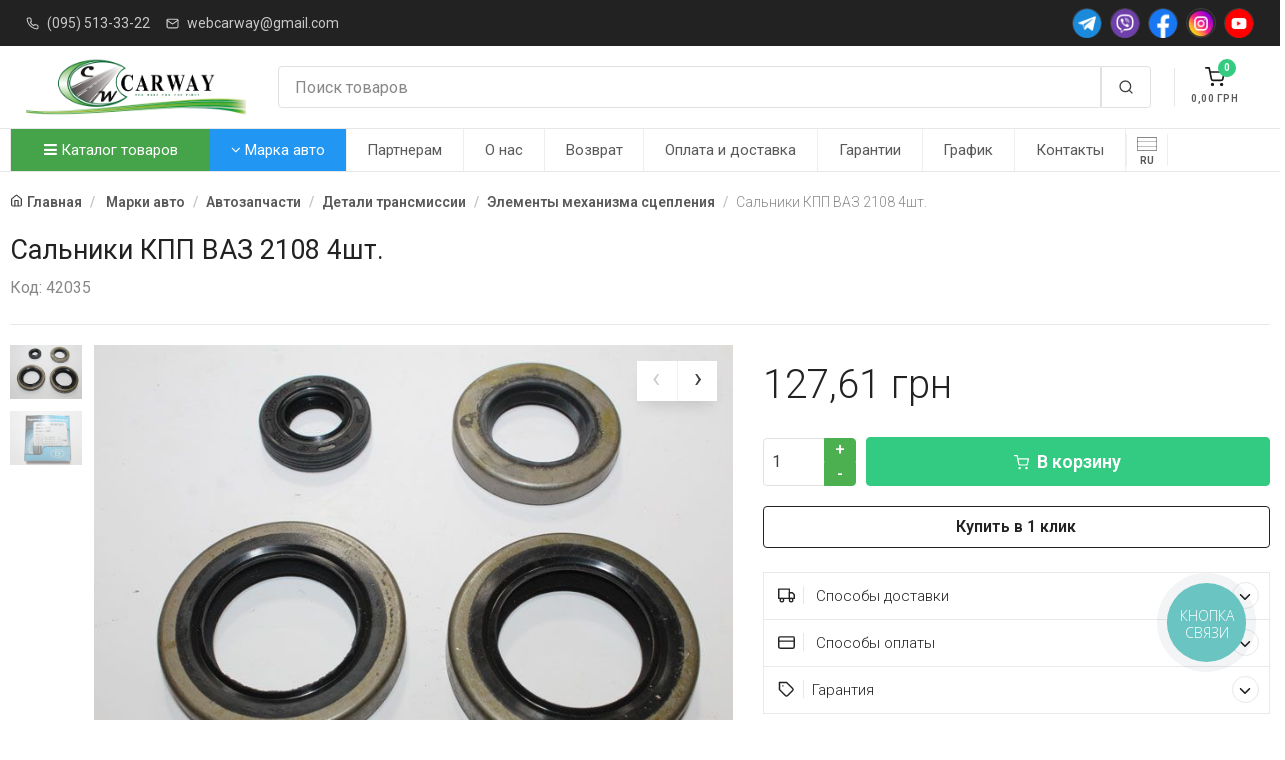

--- FILE ---
content_type: text/html; charset=UTF-8
request_url: https://carway.dp.ua/salniki-kpp-vaz-2108-4sht/g-42035
body_size: 24895
content:
<!DOCTYPE html><html lang="ru"><head><meta charset="utf-8"><meta name="author" Content="carway.dp.ua"><meta name="google-site-verification" content="RWdMZfSKyI5yKiDQDJTBRnKig9KH-a-hCUHen_JixnA" /> <meta name="p:domain_verify" content="3db093c294d8adffd2d1683c04b2a50e"/><meta name="viewport" content="width=device-width, initial-scale=1" /><title>Сальники КПП ВАЗ 2108 4шт. купить за  128 грн в магазине CarWay. Гарантия и качество бренда </title><meta property="og:title" content="Сальники КПП ВАЗ 2108 4шт. купить за  128 грн в магазине CarWay. Гарантия и качество бренда " /><meta property="og:type" content="product" /><meta property="og:url" content="https://carway.dp.ua/salniki-kpp-vaz-2108-4sht/g-42035" /><meta property="og:image" content="https://carway.dp.ua/static/products/images/42035_1.jpg" /><link rel="image_src" href="https://carway.dp.ua/static/products/images/42035_1.jpg" /><meta property="og:site_name" content="Carway" /><meta property="og:description" content="Сальники КПП ВАЗ 2108 4шт. от  в интернет-магазине Carway.dp.ua по лучшим ценам ☛ Закажите уже сейчас!" /><meta name="description" content="Сальники КПП ВАЗ 2108 4шт. от  в интернет-магазине Carway.dp.ua по лучшим ценам ☛ Закажите уже сейчас!"><meta name="keywords" content="Сальники КПП ВАЗ 2108 4шт. купить недорого ☛ | Харьков, Днепр, Одесса и вся Украина"><link rel="alternate" href="https://carway.dp.ua/ua/salniki-kpp-vaz-2108-4sht/g-42035" hreflang="uk" /><link rel="alternate" href="https://carway.dp.ua/salniki-kpp-vaz-2108-4sht/g-42035" hreflang="x-default" /><meta name = "robots" content = "index, follow" /><link  rel="icon" type="image/x-icon" href="/static/images/favicon.ico?v=2" /><link  rel="shortcut icon" type="image/x-icon" href="/static/images/favicon.ico?v=2" /><link href="https://fonts.googleapis.com/css?family=Roboto:400,800,700,600,300&subset=latin,cyrillic" rel="stylesheet" type="text/css" /><link rel="stylesheet" media="screen" href="/static/vendor/fontawesome/css/font-awesome.min.css" /><link rel="stylesheet" media="screen" href="/static/css/vendor.min.css?v=1.03.22" /><link rel="stylesheet" media="screen" id="main-styles" href="/static/css/theme.min.css?v=1.03.22" /><link rel="stylesheet" media="screen" href="/static/css/customizer.min.css?v=1.03.22" /><script src="/static/js/vendor.min.js?v=1.03.22"></script><script type="text/javascript">var lang_href = "";var G_analitics_code = "G-X11N1XJHXG";</script>
<script async src="https://www.googletagmanager.com/gtag/js?id=G-X11N1XJHXG"></script>
<script>
  window.dataLayer = window.dataLayer || [];
  function gtag(){dataLayer.push(arguments);}
  gtag("js", new Date());

  gtag("config", "G-X11N1XJHXG");
</script>
</head><body><div class="offcanvas offcanvas-reverse" id="offcanvas-account">
            <div class="offcanvas-header d-flex justify-content-between align-items-center">
                <h3 class="offcanvas-title">Вход / Регистрация</h3>
                <button class="close" type="button" data-dismiss="offcanvas" aria-label="Close"><span aria-hidden="true">&times;</span></button>
            </div>
            <div class="offcanvas-body">
                <div class="offcanvas-body-inner">
                    <ul class="nav nav-tabs nav-justified" role="tablist">
                        <li class="nav-item">
                            <a class="nav-link active" href="#signin" data-toggle="tab" role="tab"><i data-feather="log-in"></i>&nbsp;Вход</a>
                        </li>
                        <li class="nav-item">
                            <a class="nav-link" href="#signup" data-toggle="tab" role="tab">Регистрация</a>
                        </li>
                    </ul>
                    <div class="tab-content pt-1">
                        <div class="tab-pane fade show active" id="signin" role="tabpanel">
                            <form class="needs-validation" novalidate>
                                <div class="form-group">
                                    <label class="sr-only" for="signin-email">Email</label>
                                    <div class="input-group">
                                        <div class="input-group-prepend">
                                            <span class="input-group-text" id="signin-email-icon"><i data-feather="mail"></i></span>
                                        </div>
                                        <input class="form-control" type="email" id="signin-email" placeholder="Email" aria-label="Email" aria-describedby="signin-email-icon" required />
                                        <div class="invalid-feedback">Please provide email address.</div>
                                    </div>
                                </div>
                                <div class="form-group">
                                    <label class="sr-only" for="signin-password">Password</label>
                                    <div class="input-group">
                                        <div class="input-group-prepend">
                                            <span class="input-group-text" id="signin-password-icon"><i data-feather="lock"></i></span>
                                        </div>
                                        <input class="form-control" type="password" id="signin-password" placeholder="Password" aria-label="Password" aria-describedby="signin-password-icon" required />
                                        <div class="invalid-feedback">Please enter a password.</div>
                                    </div>
                                </div>
                                <div class="custom-control custom-checkbox mb-3">
                                    <input class="custom-control-input" type="checkbox" id="remember-me" checked />
                                    <label class="custom-control-label" for="remember-me">Remember me</label>
                                </div>
                                <button class="btn btn-primary btn-block" type="submit">Sign In</button>
                            </form>
                        </div>
                        <div class="tab-pane fade" id="signup" role="tabpanel">
                            <form class="needs-validation" novalidate>
                                <div class="form-group">
                                    <label class="sr-only" for="signup-name">Full name</label>
                                    <input class="form-control" type="text" id="signup-name" placeholder="Full name" aria-label="Full name" required />
                                    <div class="invalid-feedback">Please enter your full name.</div>
                                </div>
                                <div class="form-group">
                                    <label class="sr-only" for="signup-email">Email address</label>
                                    <input class="form-control" type="email" id="signup-email" placeholder="Email address" aria-label="Email address" required />
                                    <div class="invalid-feedback">Please provide a valid email address.</div>
                                </div>
                                <div class="form-group">
                                    <label class="sr-only" for="signup-password">Password</label>
                                    <input class="form-control" type="password" id="signup-password" placeholder="Password" aria-label="Password" required />
                                    <div class="invalid-feedback">Please enter a password.</div>
                                </div>
                                <div class="form-group">
                                    <label class="sr-only" for="signup-password-confirm">Confirm password</label>
                                    <input class="form-control" type="password" id="signup-password-confirm" placeholder="Confirm password" aria-label="Confirm password" required />
                                    <div class="invalid-feedback">Please confirm password.</div>
                                </div>
                                <button class="btn btn-primary btn-block" type="submit">Sign Up</button>
                            </form>
                        </div>
                    </div>
                    <div class="d-flex align-items-center pt-5">
                        <hr class="w-100" />
                        <div class="px-3 w-100 text-nowrap font-weight-semibold">Or sign in via</div>
                        <hr class="w-100" />
                    </div>
                    <div class="text-center pt-4">
                        <a class="social-btn sb-facebook mx-2 mb-3" href="#" data-toggle="tooltip" title="Facebook"><i class="flaticon-facebook"></i></a>
                        <a class="social-btn sb-google-plus mx-2 mb-3" href="#" data-toggle="tooltip" title="Google"><i class="flaticon-google-plus"></i></a>
                        <a class="social-btn sb-twitter mx-2 mb-3" href="#" data-toggle="tooltip" title="Twitter"><i class="flaticon-twitter"></i></a>
                    </div>
                </div>
            </div>
        </div><div class="offcanvas offcanvas-reverse" id="offcanvas-cart"><div class="offcanvas-header d-flex justify-content-between align-items-center"><h3 class="offcanvas-title">Корзина</h3><button class="close" type="button" data-dismiss="offcanvas" aria-label="Close"><span aria-hidden="true">&times;</span></button></div><div class="offcanvas-body"><div class="offcanvas-body-inner"><h6 class="mb-7 text-center">Ваша корзина пуста 😞</h6><button class="btn btn-block btn-dark" type="button" data-dismiss="offcanvas" aria-label="Close">Продолжить покупки</button></div></div></div><div class="navbar bg-dark py-2 px-0"><div class="container px-3"><ul class="list-inline mb-0 d-none d-lg-inline-block"><li class="list-inline-item opacity-75 mr-2"><i class="text-light mr-2" data-feather="phone" style="width: 13px; height: 13px;"></i><a class="text-light font-size-sm py-1 pl-0 pr-2" href="tel:+380955133322">(095) 513-33-22</a></li><li class="list-inline-item opacity-75 mr-2"><i class="text-light mr-2" data-feather="mail" style="width: 13px; height: 13px;"></i><a class="text-light font-size-sm py-1 pl-0 pr-2" href="mailto:webcarway@gmail.com">webcarway@gmail.com</a></li></ul><div class="dropdown d-inline-block d-lg-none mobile-top-h-m"><a class="dropdown-toggle text-light opacity-75 font-size-sm py-1" href="#" data-toggle="dropdown">Полезная информация</a><div class="dropdown-menu"><a class="dropdown-item" href="/a/partnership">Партнерам</a><a class="dropdown-item" href="/a/about">О нас</a><a class="dropdown-item" href="/a/obmen">Возврат</a><a class="dropdown-item" href="/a/oplata-i-dostavka">Оплата и доставка</a><a class="dropdown-item" href="/a/garantii">Гарантии</a><a class="dropdown-item" href="/a/schedule">График</a><a class="dropdown-item" href="/a/contacts">Контакты</a><div class="dropdown-divider"></div><a class="dropdown-item" href="tel:+380955133322"><i class="mr-2" data-feather="phone" style="width: 13px; height: 13px;"></i>(095) 513-33-22</a><a class="dropdown-item" href="webcarway@gmail.com"><i class="mr-2" data-feather="mail" style="width: 13px; height: 13px;"></i>webcarway@gmail.com</a></div></div><div class="d-flex flex-nowrap social-header-btns"><a class="social-btn sb-telegram sb-light sb-sm ml-2" href="https://t.me/carway"><img src="/static/images/icons/telegram.png"></a><a class="social-btn sb-viber sb-light sb-sm ml-2" href="viber://contact?number=380965133322"><img src="/static/images/icons/viber.png"></a><a class="social-btn sb-facebook sb-light sb-sm ml-2" href="https://facebook.com/carway.dp/"><img src="/static/images/icons/facebook.png"></a><a class="social-btn sb-instagram sb-light sb-sm ml-2" href="https://instagram.com/carway.dp.ua/"><img src="/static/images/icons/instagram.png"></a><a class="social-btn sb-youtube sb-light sb-sm ml-2" href="https://www.youtube.com/channel/UClXoQNJOp8jCbhwQ5y3q3WA"><img src="/static/images/icons/youtube.png?v=1"></a></div></div></div><header class="navbar navbar-expand-lg navbar-light bg-light px-0"><div class="container flex-sm-nowrap px-3"><div class="navbar-toggler navbar-btn collapsed bg-0 border-left-0 my-3 menu-btn-mb" data-toggle="collapse" data-target="#menu"><i class="mx-auto mb-2" data-feather="menu"></i><span>Меню</span></div><a class="navbar-brand mr-0 mr-sm-4 logo-header" href="/"><img src="/static/images/logo.png" alt="Carway - Запчасти на авто в Украине" /></a><div class="navbar-btns d-flex position-relative order-sm-3"><a class="navbar-btn bg-0 my-3" href="#offcanvas-cart" data-toggle="offcanvas"><span class="d-block position-relative"><span class="navbar-btn-badge bg-success text-light" id="ShoppingCartCnt">0</span>
		<i class="mx-auto mb-1" data-feather="shopping-cart"></i><span id="ShoppingCartSumma">0,00</span> <span class="currency"></span></span></a></div><div class="flex-grow-1 pb-3 pt-sm-3 my-1 px-sm-2 pr-lg-4 order-sm-2"><div class="input-group flex-nowrap"><input class="form-control rounded-left" type="text" id="carway-search-input" placeholder="Поиск товаров" value=""/><div class="input-group-prepend"><span class="input-group-text rounded-right" id="search-submin-btn"><i data-feather="search"></i></span></div></div></div></div></header><div class="navbar navbar-expand-lg navbar-light bg-light px-0"><div class="container" style="padding: 0;"><div class="collapse navbar-collapse" id="menu"><ul class="navbar-nav"><li class="nav-item dropdown dropdown-more catalog-menu-btn"><a class="nav-link dropdown-toggle catalog-menu-a" href="#" data-toggle="dropdown"><i class="fa fa-bars"></i> Каталог товаров</a><ul class="dropdown-menu"><li class="dropdown"><a class="dropdown-item dropdown-toggle" href="/avtozapchasti" data-toggle="dropdown">Автозапчасти</a><ul class="dropdown-menu"><li class="dropdown"><a class="dropdown-item dropdown-toggle" href="/vykhlopnaja-sistema" data-toggle="dropdown">Выхлопная система</a><ul class="dropdown-menu"><li><a class="dropdown-item" href="/vypusknye-kollektory">Выпускные коллекторы</a></li><li class="dropdown-divider"></li><li><a class="dropdown-item" href="/glushiteli">Глушители</a></li><li class="dropdown-divider"></li><li><a class="dropdown-item" href="/gofry-dlja-vykhlopnykh-sistem">Гофры для выхлопных систем</a></li><li class="dropdown-divider"></li><li><a class="dropdown-item" href="/komplektujushhie-sistemy-vypuska-otrabotavshikh-gazov">Комплектующие системы выпуска отработавших газов</a></li><li class="dropdown-divider"></li><li><a class="dropdown-item" href="/krepezhi-ehlementov-vykhlopnojj-sistemy">Крепежи элементов выхлопной системы</a></li><li class="dropdown-divider"></li><li><a class="dropdown-item" href="/nasadki-i-nakonechniki-na-glushitel">Насадки и наконечники на глушитель</a></li><li class="dropdown-divider"></li><li><a class="dropdown-item" href="/plamegasiteli">Пламегасители</a></li><li class="dropdown-divider"></li><li><a class="dropdown-item" href="/priemnye-truby-glushitelja">Приемные трубы глушителя</a></li><li class="dropdown-divider"></li><li><a class="dropdown-item" href="/rezonatory">Резонаторы</a></li><li class="dropdown-divider"></li></ul></li><li class="dropdown-divider"></li><li class="dropdown"><a class="dropdown-item dropdown-toggle" href="/detali-dvigatelja" data-toggle="dropdown">Детали двигателя</a><ul class="dropdown-menu"><li class="dropdown"><a class="dropdown-item dropdown-toggle" href="/gazoraspredelitelnyjj-mekhanizm" data-toggle="dropdown">Газораспределительный механизм</a><ul class="dropdown-menu"><li><a class="dropdown-item" href="/gidrokompensatory">Гидрокомпенсаторы</a></li><li class="dropdown-divider"></li><li><a class="dropdown-item" href="/klapany-osi-koromysla">Клапаны, оси, коромысла</a></li><li class="dropdown-divider"></li><li><a class="dropdown-item" href="/raspredelitelnyjj-val-shesterni-raspredelitelnogo">Распределительный вал, шестерни распределительного</a></li><li class="dropdown-divider"></li><li><a class="dropdown-item" href="/remni-cepi">Ремни, цепи</a></li><li class="dropdown-divider"></li></ul></li><li class="dropdown-divider"></li><li class="dropdown"><a class="dropdown-item dropdown-toggle" href="/krivoshipno-shatunnyjj-mekhanizm" data-toggle="dropdown">Кривошипно-шатунный механизм</a><ul class="dropdown-menu"><li><a class="dropdown-item" href="/vkladyshi">Вкладыши</a></li><li class="dropdown-divider"></li><li><a class="dropdown-item" href="/gilzy-dvigatelja">Гильзы двигателя</a></li><li class="dropdown-divider"></li><li><a class="dropdown-item" href="/golovki-bloka-cilindrov">Головки блока цилиндров</a></li><li class="dropdown-divider"></li><li><a class="dropdown-item" href="/kolenchatyjj-val-shesterni-kolenchatogo-vala">Коленчатый вал, шестерни коленчатого вала</a></li><li class="dropdown-divider"></li><li><a class="dropdown-item" href="/makhoviki">Маховики</a></li><li class="dropdown-divider"></li><li><a class="dropdown-item" href="/porshnevye-kolca">Поршневые кольца</a></li><li class="dropdown-divider"></li><li><a class="dropdown-item" href="/porshnevye-palcy">Поршневые пальцы</a></li><li class="dropdown-divider"></li><li><a class="dropdown-item" href="/porshni">Поршни</a></li><li class="dropdown-divider"></li><li><a class="dropdown-item" href="/shatuny">Шатуны</a></li><li class="dropdown-divider"></li></ul></li><li class="dropdown-divider"></li><li><a class="dropdown-item" href="/podushki-dvigatelja">Подушки двигателя</a></li><li class="dropdown-divider"></li><li><a class="dropdown-item" href="/prokladki">Прокладки</a></li><li class="dropdown-divider"></li><li><a class="dropdown-item" href="/remni">Ремни приводные</a></li><li class="dropdown-divider"></li><li><a class="dropdown-item" href="/roliki-67">Ролики ГРМ и Натяжители</a></li><li class="dropdown-divider"></li><li><a class="dropdown-item" href="/salniki">Сальники</a></li><li class="dropdown-divider"></li></ul></li><li class="dropdown-divider"></li><li class="dropdown"><a class="dropdown-item dropdown-toggle" href="/detali-mostov-i-privoda-transmissii" data-toggle="dropdown">Детали мостов и привода трансмиссии</a><ul class="dropdown-menu"><li><a class="dropdown-item" href="/kardannye-valy">Карданные валы</a></li><li class="dropdown-divider"></li><li><a class="dropdown-item" href="/sharniry-ravnykh-uglovykh-skorostejj-privodnye-valy">Шарниры равных угловых скоростей, приводные валы</a></li><li class="dropdown-divider"></li></ul></li><li class="dropdown-divider"></li><li class="dropdown"><a class="dropdown-item dropdown-toggle" href="/detali-transmissii" data-toggle="dropdown">Детали трансмиссии</a><ul class="dropdown-menu"><li><a class="dropdown-item" href="/elementy-mekhanizma-sceplenija">Элементы механизма сцепления</a></li><li class="dropdown-divider"></li></ul></li><li class="dropdown-divider"></li><li class="dropdown"><a class="dropdown-item dropdown-toggle" href="/detali-khodovojj" data-toggle="dropdown">Детали ходовой</a><ul class="dropdown-menu"><li><a class="dropdown-item" href="/amortizatory-stojjki-podushki-stoek">Амортизаторы, стойки, подушки стоек</a></li><li class="dropdown-divider"></li><li><a class="dropdown-item" href="/balki-perednejj-i-zadnejj-podveski">Балки передней и задней подвески</a></li><li class="dropdown-divider"></li><li><a class="dropdown-item" href="/vtulki-91">Втулки</a></li><li class="dropdown-divider"></li><li><a class="dropdown-item" href="/pnevmoressory-pnevmopodushki">Пневморессоры, пневмоподушки</a></li><li class="dropdown-divider"></li><li><a class="dropdown-item" href="/povorotnye-kulaki">Поворотные кулаки</a></li><li class="dropdown-divider"></li><li><a class="dropdown-item" href="/podshipniki-dlja-transporta">Подшипники для транспорта</a></li><li class="dropdown-divider"></li><li><a class="dropdown-item" href="/pruzhiny-ressory-dlja-tekhniki">Пружины, рессоры для техники</a></li><li class="dropdown-divider"></li><li><a class="dropdown-item" href="/pylniki-otbojjniki">Пыльники, отбойники</a></li><li class="dropdown-divider"></li><li><a class="dropdown-item" href="/rychagi-tjagi">Рычаги, тяги</a></li><li class="dropdown-divider"></li><li><a class="dropdown-item" href="/sajjlentbloki-211">Сайлентблоки</a></li><li class="dropdown-divider"></li><li><a class="dropdown-item" href="/stabilizatory-tjagi-stabilizatora-stojjki-stabiliz">Стабилизаторы, тяги стабилизатора, стойки стабилиз</a></li><li class="dropdown-divider"></li><li><a class="dropdown-item" href="/stupicy">Ступицы</a></li><li class="dropdown-divider"></li><li><a class="dropdown-item" href="/sharovye-opory">Шаровые опоры</a></li><li class="dropdown-divider"></li></ul></li><li class="dropdown-divider"></li><li class="dropdown"><a class="dropdown-item dropdown-toggle" href="/organy-upravlenija" data-toggle="dropdown">Органы управления</a><ul class="dropdown-menu"><li><a class="dropdown-item" href="/gidrousilitel-rulja-i-komplektujushhie">Гидроусилитель руля и комплектующие</a></li><li class="dropdown-divider"></li><li><a class="dropdown-item" href="/nakonechniki-rulevykh-tjag">Наконечники рулевых тяг</a></li><li class="dropdown-divider"></li><li><a class="dropdown-item" href="/rulevojj-mekhanizm">Рулевой механизм</a></li><li class="dropdown-divider"></li><li><a class="dropdown-item" href="/roliki-84">Рулевые тяги</a></li><li class="dropdown-divider"></li></ul></li><li class="dropdown-divider"></li><li><a class="dropdown-item" href="/remkomplekty-avtomobilnye">Ремкомплекты автомобильные</a></li><li class="dropdown-divider"></li><li class="dropdown"><a class="dropdown-item dropdown-toggle" href="/sistema-zazhiganija-dvigatelja" data-toggle="dropdown">Система зажигания двигателя</a><ul class="dropdown-menu"><li><a class="dropdown-item" href="/zamki-zazhiganija-i-kljuchi">Замки зажигания и ключи</a></li><li class="dropdown-divider"></li><li><a class="dropdown-item" href="/katushki-zazhiganija-moduli-zazhiganija">Катушки зажигания, модули зажигания</a></li><li class="dropdown-divider"></li><li><a class="dropdown-item" href="/provoda-zazhiganija">Провода зажигания</a></li><li class="dropdown-divider"></li><li><a class="dropdown-item" href="/svechi-nakalivanija-i-zazhiganija">Свечи накаливания и зажигания</a></li><li class="dropdown-divider"></li><li><a class="dropdown-item" href="/tramblery-avtomobilnye">Трамблеры автомобильные</a></li><li class="dropdown-divider"></li></ul></li><li class="dropdown-divider"></li><li class="dropdown"><a class="dropdown-item dropdown-toggle" href="/termostaty-i-komplektujushhie-sistemy-okhlazhdenija-7" data-toggle="dropdown">Система отопления и вентиляции</a><ul class="dropdown-menu"><li><a class="dropdown-item" href="/komplektujushhie-sistemy-otoplenija">Комплектующие системы отопления</a></li><li class="dropdown-divider"></li></ul></li><li class="dropdown-divider"></li><li class="dropdown"><a class="dropdown-item dropdown-toggle" href="/sistema-okhlazhdenija" data-toggle="dropdown">Система охлаждения</a><ul class="dropdown-menu"><li><a class="dropdown-item" href="/avtomobilnye-vodjanye-nasosy">Автомобильные водяные насосы</a></li><li class="dropdown-divider"></li><li><a class="dropdown-item" href="/kondicionery-otopiteli-komplektujushhie">Автомобильные диффузоры и вентиляторы</a></li><li class="dropdown-divider"></li><li><a class="dropdown-item" href="/termostaty-i-komplektujushhie-sistemy-okhlazhdenija">Бачки радиатора</a></li><li class="dropdown-divider"></li><li><a class="dropdown-item" href="/radiatory-avtomobilnye">Радиаторы автомобильные</a></li><li class="dropdown-divider"></li><li><a class="dropdown-item" href="/termostaty-i-komplektujushhie-sistemy-okhlazhdenija">Термостаты и комплектующие системы охлаждения</a></li><li class="dropdown-divider"></li></ul></li><li class="dropdown-divider"></li><li class="dropdown"><a class="dropdown-item dropdown-toggle" href="/sistema-smazki-dvigatelja" data-toggle="dropdown">Система смазки двигателя</a><ul class="dropdown-menu"><li><a class="dropdown-item" href="/avtomobilnye-diffuzory-i-ventiljatory">Автомобильные маслянные насосы</a></li><li class="dropdown-divider"></li></ul></li><li class="dropdown-divider"></li><li class="dropdown"><a class="dropdown-item dropdown-toggle" href="/sistemy-pitanija-avtomobilja" data-toggle="dropdown">Системы питания автомобиля</a><ul class="dropdown-menu"><li><a class="dropdown-item" href="/avtomobilnye-toplivnye-nasosy">Автомобильные топливные насосы</a></li><li class="dropdown-divider"></li><li><a class="dropdown-item" href="/drosselnye-zaslonki">Дроссельные заслонки</a></li><li class="dropdown-divider"></li><li><a class="dropdown-item" href="/karbjuratory-i-komplektujushhie">Карбюраторы и комплектующие</a></li><li class="dropdown-divider"></li><li><a class="dropdown-item" href="/komplektujushhie-sistemy-pitanija">Комплектующие системы питания</a></li><li class="dropdown-divider"></li><li><a class="dropdown-item" href="/remni-grm">Топливные трубки, шланги, магистрали и рампы</a></li><li class="dropdown-divider"></li><li><a class="dropdown-item" href="/toplivnye-masljanye-baki">Топливные, масляные баки</a></li><li class="dropdown-divider"></li><li><a class="dropdown-item" href="/forsunki-i-komplektujushhie">Форсунки и комплектующие</a></li><li class="dropdown-divider"></li></ul></li><li class="dropdown-divider"></li><li class="dropdown"><a class="dropdown-item dropdown-toggle" href="/tormoznaja-sistema" data-toggle="dropdown">Тормозная система</a><ul class="dropdown-menu"><li><a class="dropdown-item" href="/komplektujushhie-tormoznojj-sistemy">Комплектующие тормозной системы</a></li><li class="dropdown-divider"></li><li><a class="dropdown-item" href="/tormoznye-barabany">Тормозные барабаны</a></li><li class="dropdown-divider"></li><li><a class="dropdown-item" href="/tormoznye-diski">Тормозные диски</a></li><li class="dropdown-divider"></li><li><a class="dropdown-item" href="/tormoznye-kolodki">Тормозные колодки</a></li><li class="dropdown-divider"></li><li><a class="dropdown-item" href="/detali-dlja-avtokondicionerov">Тормозные суппорта и комплектующие</a></li><li class="dropdown-divider"></li><li><a class="dropdown-item" href="/tormoznye-cilindry">Тормозные цилиндры</a></li><li class="dropdown-divider"></li><li><a class="dropdown-item" href="/radiatory-avtomobilnye">Тормозные шланги и трубки</a></li><li class="dropdown-divider"></li><li><a class="dropdown-item" href="/usiliteli-tormozov">Усилители тормозов</a></li><li class="dropdown-divider"></li></ul></li><li class="dropdown-divider"></li></ul></li><li class="dropdown-divider"></li><li class="dropdown"><a class="dropdown-item dropdown-toggle" href="/avtoinstrument-i-oborudovanie" data-toggle="dropdown">Автоинструмент и оборудование</a><ul class="dropdown-menu"><li><a class="dropdown-item" href="/avtomobilnye-nasosy-kompressory-i-manometry">Автомобильные насосы, компрессоры и манометры</a></li><li class="dropdown-divider"></li><li><a class="dropdown-item" href="/vorotki-treshhotki">Воротки, трещотки</a></li><li class="dropdown-divider"></li><li class="dropdown"><a class="dropdown-item dropdown-toggle" href="/domkraty-podstavki-avtomobilnye" data-toggle="dropdown">Домкраты, подставки автомобильные</a><ul class="dropdown-menu"><li><a class="dropdown-item" href="/domkraty-gidravlicheskie">Домкраты гидравлические</a></li><li class="dropdown-divider"></li><li><a class="dropdown-item" href="/domkraty-mekhanicheskie">Домкраты механические</a></li><li class="dropdown-divider"></li></ul></li><li class="dropdown-divider"></li><li><a class="dropdown-item" href="/kljuchi-balonnye">Ключи балонные</a></li><li class="dropdown-divider"></li><li><a class="dropdown-item" href="/kljuchi-rozhkovye">Ключи рожковые</a></li><li class="dropdown-divider"></li><li><a class="dropdown-item" href="/otvertki">Отвертки</a></li><li class="dropdown-divider"></li><li><a class="dropdown-item" href="/torcevye-golovki-i-kljuchi">Торцевые головки и ключи</a></li><li class="dropdown-divider"></li><li><a class="dropdown-item" href="/shpricy-masljannye">Шприцы маслянные</a></li><li class="dropdown-divider"></li></ul></li><li class="dropdown-divider"></li><li class="dropdown"><a class="dropdown-item dropdown-toggle" href="/avtomobilnye-prinadlezhnosti-raskhodniki" data-toggle="dropdown">Автомобильные принадлежности и аксессуары</a><ul class="dropdown-menu"><li><a class="dropdown-item" href="/avtoaksessuary-obshhee">Автоаксессуары, общее</a></li><li class="dropdown-divider"></li><li><a class="dropdown-item" href="/avtomobilnye-antenny">Автомобильные антенны</a></li><li class="dropdown-divider"></li><li><a class="dropdown-item" href="/avtomobilnye-ventiljatory">Автомобильные вентиляторы</a></li><li class="dropdown-divider"></li><li><a class="dropdown-item" href="/avtomobilnye-plenki-tonirovka">Автомобильные пленки (Тонировка)</a></li><li class="dropdown-divider"></li><li><a class="dropdown-item" href="/avtomobilnye-pusko-zarjadnye-ustrojjstva">Автомобильные пуско-зарядные устройства</a></li><li class="dropdown-divider"></li><li><a class="dropdown-item" href="/aksessuary-dlja-kuzova-avtomobilja">Аксессуары для кузова автомобиля</a></li><li class="dropdown-divider"></li><li><a class="dropdown-item" href="/aksessuary-salona-avtomobilja">Аксессуары салона автомобиля</a></li><li class="dropdown-divider"></li><li><a class="dropdown-item" href="/aromatizatory-avtomobilnye">Ароматизаторы автомобильные</a></li><li class="dropdown-divider"></li><li><a class="dropdown-item" href="/bagazhniki-i-kreplenija-na-kryshu">Багажники и крепления на крышу</a></li><li class="dropdown-divider"></li><li><a class="dropdown-item" href="/deflektory-avtomobilnye">Дефлекторы автомобильные</a></li><li class="dropdown-divider"></li><li><a class="dropdown-item" href="/kovriki-avtomobilnye">Коврики автомобильные</a></li><li class="dropdown-divider"></li><li><a class="dropdown-item" href="/kolpaki-dlja-diskov">Колпаки для дисков</a></li><li class="dropdown-divider"></li><li><a class="dropdown-item" href="/materialy-dlja-remonta-i-vosstanovlenija-shin">Материалы для ремонта и восстановления шин</a></li><li class="dropdown-divider"></li><li><a class="dropdown-item" href="/materialy-dlja-shumo-i-vibroizoljacii-12123207">Материалы для шумо и виброизоляции</a></li><li class="dropdown-divider"></li><li><a class="dropdown-item" href="/ognetushiteli">Огнетушители</a></li><li class="dropdown-divider"></li><li><a class="dropdown-item" href="/elektroizoljacionnye-truby">Провода прикуривателя</a></li><li class="dropdown-divider"></li><li><a class="dropdown-item" href="/kljuchi-avtomobilnye">Салфетки и губки</a></li><li class="dropdown-divider"></li><li><a class="dropdown-item" href="/chekhly-i-ruchki-rulja">Чехлы и ручки руля</a></li><li class="dropdown-divider"></li></ul></li><li class="dropdown-divider"></li><li class="dropdown"><a class="dropdown-item dropdown-toggle" href="/avtomobilnye-filtry" data-toggle="dropdown">Автомобильные фильтры</a><ul class="dropdown-menu"><li><a class="dropdown-item" href="/filtry-vozdushnye">Фильтры воздушные</a></li><li class="dropdown-divider"></li><li><a class="dropdown-item" href="/filtry-masljanye">Фильтры масляные</a></li><li class="dropdown-divider"></li><li><a class="dropdown-item" href="/filtry-salona">Фильтры салона</a></li><li class="dropdown-divider"></li><li><a class="dropdown-item" href="/filtry-toplivnye">Фильтры топливные</a></li><li class="dropdown-divider"></li></ul></li><li class="dropdown-divider"></li><li class="dropdown"><a class="dropdown-item dropdown-toggle" href="/svetovye-pribory-transporta" data-toggle="dropdown">Автосвет</a><ul class="dropdown-menu"><li><a class="dropdown-item" href="/avtomobilnye-perednie-fary">Автомобильные передние фары</a></li><li class="dropdown-divider"></li><li><a class="dropdown-item" href="/poluosi">Дополнительные, противотуманные фары</a></li><li class="dropdown-divider"></li><li><a class="dropdown-item" href="/zadnie-fonari-fonari-vidimosti">Задние фонари, фонари видимости</a></li><li class="dropdown-divider"></li><li class="dropdown"><a class="dropdown-item dropdown-toggle" href="/lampochki-dlja-svetovykh-priborov-avtomobilja" data-toggle="dropdown">Лампочки для световых приборов автомобиля</a><ul class="dropdown-menu"><li><a class="dropdown-item" href="/patrony-dlja-lamp">Патроны для ламп</a></li><li class="dropdown-divider"></li></ul></li><li class="dropdown-divider"></li><li><a class="dropdown-item" href="/otrazhateli-korpusa-far-i-fonarejj">Отражатели, корпуса фар и фонарей</a></li><li class="dropdown-divider"></li><li><a class="dropdown-item" href="/podveska">Плафоны внутреннего освещения</a></li><li class="dropdown-divider"></li><li><a class="dropdown-item" href="/povtoriteli-povorotov">Повторители поворотов</a></li><li class="dropdown-divider"></li><li><a class="dropdown-item" href="/stekla-far-i-fonarejj">Стекла фар и фонарей</a></li><li class="dropdown-divider"></li></ul></li><li class="dropdown-divider"></li><li class="dropdown"><a class="dropdown-item dropdown-toggle" href="/avtokhimija-avtokosmetika-i-avtomasla-zhidkosti" data-toggle="dropdown">Автохимия, автокосметика и автомасла, жидкости</a><ul class="dropdown-menu"><li><a class="dropdown-item" href="/avtomobilnye-kraski-laki-i-gruntovki">Автомобильные краски, лаки и грунтовки</a></li><li class="dropdown-divider"></li><li><a class="dropdown-item" href="/drugojj-avtoinstrument">Автомобильные универсальные смазки</a></li><li class="dropdown-divider"></li><li><a class="dropdown-item" href="/cepi-i-zapchasti">Автошампуни</a></li><li class="dropdown-divider"></li><li><a class="dropdown-item" href="/antikorrozionnaja-zashhita">Антикоррозионная защита</a></li><li class="dropdown-divider"></li><li><a class="dropdown-item" href="/germetiki-klejj">Герметики, клей</a></li><li class="dropdown-divider"></li><li><a class="dropdown-item" href="/zhidkosti-dlja-stekloochistitelja">Жидкости для стеклоочистителя</a></li><li class="dropdown-divider"></li><li><a class="dropdown-item" href="/maljarnye-lenty-skotch-14201627">Малярные ленты, скотч</a></li><li class="dropdown-divider"></li><li><a class="dropdown-item" href="/maljarnaja-gruppa">Моторные масла</a></li><li class="dropdown-divider"></li><li><a class="dropdown-item" href="/tekh-zhidkosti">Охлаждающие жидкости</a></li><li class="dropdown-divider"></li><li><a class="dropdown-item" href="/ochistiteli-dlja-avtomobilja">Очистители для автомобиля</a></li><li class="dropdown-divider"></li><li><a class="dropdown-item" href="/pasta-almaznaja">Паста алмазная</a></li><li class="dropdown-divider"></li><li><a class="dropdown-item" href="/poliroli">Полироли</a></li><li class="dropdown-divider"></li><li><a class="dropdown-item" href="/pedali-avtomobilnye">Присадки в масла</a></li><li class="dropdown-divider"></li><li><a class="dropdown-item" href="/porshnevye-gruppy">Промивочные жидкости</a></li><li class="dropdown-divider"></li><li><a class="dropdown-item" href="/komplektujushhie">Растворители, очистители</a></li><li class="dropdown-divider"></li><li><a class="dropdown-item" href="/avtozerkala-salonnye-i-komplektujushhie">Средства от запотевания и размораживатели стекла</a></li><li class="dropdown-divider"></li><li><a class="dropdown-item" href="/avtomasla-smazki-i-zhidkosti">Тормозные жидкости</a></li><li class="dropdown-divider"></li><li><a class="dropdown-item" href="/transmissionnye-i-gidravlicheskie-masla">Трансмиссионные и гидравлические масла</a></li><li class="dropdown-divider"></li><li><a class="dropdown-item" href="/khimicheskie-sredstva-dlja-dvigatelja">Химические средства для двигателя</a></li><li class="dropdown-divider"></li><li><a class="dropdown-item" href="/shpaklevki">Шпаклевки</a></li><li class="dropdown-divider"></li></ul></li><li class="dropdown-divider"></li><li class="dropdown"><a class="dropdown-item dropdown-toggle" href="/detali-salona-avtomobilja" data-toggle="dropdown">Детали салона автомобиля</a><ul class="dropdown-menu"><li><a class="dropdown-item" href="/obshivki-dverejj-bagazhnika-potolkov-nakladki-salona">Обшивки дверей, багажника, потолков, накладки салона</a></li><li class="dropdown-divider"></li><li><a class="dropdown-item" href="/pistony-zaglushki-krepezhnye-ehlementy">Пистоны, заглушки, крепежные элементы</a></li><li class="dropdown-divider"></li><li><a class="dropdown-item" href="/korobki-perekljuchenija-peredach-kpp">Ремни и подушки безопасности</a></li><li class="dropdown-divider"></li><li><a class="dropdown-item" href="/ruli">Рули</a></li><li class="dropdown-divider"></li><li><a class="dropdown-item" href="/sidenja-avtomobilnye">Сиденья автомобильные</a></li><li class="dropdown-divider"></li><li><a class="dropdown-item" href="/solncezashhitnye-kozyrki-dlja-salona-avtomobilja">Солнцезащитные козырьки для салона автомобиля</a></li><li class="dropdown-divider"></li></ul></li><li class="dropdown-divider"></li><li><a class="dropdown-item" href="/drugojj-tovar">Другой товар</a></li><li class="dropdown-divider"></li><li class="dropdown"><a class="dropdown-item dropdown-toggle" href="/bolty-gajjki-skoby-klipsy-shajjby-vtulki-i-t-d" data-toggle="dropdown">Крепеж</a><ul class="dropdown-menu"><li><a class="dropdown-item" href="/bolty">Болты</a></li><li class="dropdown-divider"></li><li><a class="dropdown-item" href="/vtulki-135">Втулки</a></li><li class="dropdown-divider"></li><li><a class="dropdown-item" href="/gajjki">Гайки</a></li><li class="dropdown-divider"></li><li><a class="dropdown-item" href="/raznoe">Разное</a></li><li class="dropdown-divider"></li><li><a class="dropdown-item" href="/khomuty-zazhimy">Хомуты, зажимы</a></li><li class="dropdown-divider"></li><li><a class="dropdown-item" href="/shajjby">Шайбы</a></li><li class="dropdown-divider"></li></ul></li><li class="dropdown-divider"></li><li class="dropdown"><a class="dropdown-item dropdown-toggle" href="/kuzovnye-zapchasti" data-toggle="dropdown">Кузовные запчасти</a><ul class="dropdown-menu"><li><a class="dropdown-item" href="/avtozerkala-i-komplektujushhie">Автозеркала и комплектующие</a></li><li class="dropdown-divider"></li><li><a class="dropdown-item" href="/avtomobilnye-reshetki-na-bampery-i-radiatory">Автомобильные решетки на бамперы и радиаторы</a></li><li class="dropdown-divider"></li><li><a class="dropdown-item" href="/amortizatory-kapota-bagazhnika">Амортизаторы капота, багажника</a></li><li class="dropdown-divider"></li><li><a class="dropdown-item" href="/bampery">Бамперы</a></li><li class="dropdown-divider"></li><li><a class="dropdown-item" href="/ucenka">Бачки, баки, емкости</a></li><li class="dropdown-divider"></li><li><a class="dropdown-item" href="/bryzgoviki">Брызговики</a></li><li class="dropdown-divider"></li><li><a class="dropdown-item" href="/dveri">Двери</a></li><li class="dropdown-divider"></li><li><a class="dropdown-item" href="/komplektujushhie-sistemy-zazhiganija">Дверные ручки</a></li><li class="dropdown-divider"></li><li><a class="dropdown-item" href="/zamki-i-kljuchi">Замки и ключи</a></li><li class="dropdown-divider"></li><li><a class="dropdown-item" href="/zashhita-kartera-poddona-kpp">Защита картера, поддона, КПП</a></li><li class="dropdown-divider"></li><li><a class="dropdown-item" href="/kapoty">Капоты</a></li><li class="dropdown-divider"></li><li><a class="dropdown-item" href="/remni-generatora">Комплектуючие системы стеклоочистителя</a></li><li class="dropdown-divider"></li><li><a class="dropdown-item" href="/sajjlentbloki">Комплектующие и аксессуары для прицепного устройст</a></li><li class="dropdown-divider"></li><li><a class="dropdown-item" href="/kronshtejjny-avtomobilnye">Кронштейны автомобильные</a></li><li class="dropdown-divider"></li><li><a class="dropdown-item" href="/krylja-arki-avtomobilnye">Крылья, арки автомобильные</a></li><li class="dropdown-divider"></li><li><a class="dropdown-item" href="/kryshki-bagazhnika">Крышки багажника</a></li><li class="dropdown-divider"></li><li><a class="dropdown-item" href="/ljuchki-kryshki-benzobaka">Лючки, крышки бензобака</a></li><li class="dropdown-divider"></li><li><a class="dropdown-item" href="/podkrylki">Подкрылки</a></li><li class="dropdown-divider"></li><li><a class="dropdown-item" href="/steklopodemniki">Стеклоподъемники</a></li><li class="dropdown-divider"></li><li><a class="dropdown-item" href="/trosiki-avtomobilnye">Тросики автомобильные</a></li><li class="dropdown-divider"></li><li><a class="dropdown-item" href="/prozhektory-led-bytovye">Уплотнители</a></li><li class="dropdown-divider"></li><li><a class="dropdown-item" href="/farkopy">Фаркопы</a></li><li class="dropdown-divider"></li></ul></li><li class="dropdown-divider"></li><li><a class="dropdown-item" href="/stekloochistiteli-dvorniki">Стеклоочистители, дворники</a></li><li class="dropdown-divider"></li><li class="dropdown"><a class="dropdown-item dropdown-toggle" href="/elektrooborudovanie-avtomobilejj" data-toggle="dropdown">Электрооборудование автомобилей</a><ul class="dropdown-menu"><li><a class="dropdown-item" href="/avtomobilnye-adaptery-pitanija">Автомобильные адаптеры питания</a></li><li class="dropdown-divider"></li><li><a class="dropdown-item" href="/akkumuljatory-avtomobilnye">Аккумуляторы автомобильные</a></li><li class="dropdown-divider"></li><li><a class="dropdown-item" href="/bloki-upravlenija">Блоки управления</a></li><li class="dropdown-divider"></li><li><a class="dropdown-item" href="/generatory-alternatory-i-komplektujushhie">Генераторы, альтернаторы и комплектующие</a></li><li class="dropdown-divider"></li><li><a class="dropdown-item" href="/predokhraniteli-perekljuchateli-knopki-avtomobilnye">Предохранители, переключатели, кнопки автомобильные</a></li><li class="dropdown-divider"></li><li><a class="dropdown-item" href="/provodka-provoda-klemmy-i-razemy">Проводка, провода, клеммы и разъемы</a></li><li class="dropdown-divider"></li><li><a class="dropdown-item" href="/razvetviteli-dlja-prikurivatelja">Разветвители для прикуривателя</a></li><li class="dropdown-divider"></li><li><a class="dropdown-item" href="/rele-i-datchiki-avtomobilnye">Реле и датчики автомобильные</a></li><li class="dropdown-divider"></li><li><a class="dropdown-item" href="/startery-i-komplektujushhie">Стартеры и комплектующие</a></li><li class="dropdown-divider"></li><li><a class="dropdown-item" href="/elektrodvigateli-korrektory-i-privody-avtomobiln">Электродвигатели, корректоры и приводы автомобильн</a></li><li class="dropdown-divider"></li></ul></li><li class="dropdown-divider"></li></ul></li><li class="nav-item dropdown mega-dropdown models-menu-btn"><a class="nav-link dropdown-toggle models-menu-a" href="/models" data-toggle="dropdown"><i class="fa fa-angle-down"></i> Марка авто</a><div class="dropdown-menu"><div class="dropdown-inner"><div class="dropdown-column"><div class="widget widget-links"><ul><li><a href="/models?model_id=798"><i class="widget-categories-indicator" data-feather="chevron-right"></i><span class="font-size-sm">Acura</span></a></li><li><a href="/models?model_id=260"><i class="widget-categories-indicator" data-feather="chevron-right"></i><span class="font-size-sm">Audi</span></a></li><li><a href="/models?model_id=502"><i class="widget-categories-indicator" data-feather="chevron-right"></i><span class="font-size-sm">BMW</span></a></li><li><a href="/models?model_id=299"><i class="widget-categories-indicator" data-feather="chevron-right"></i><span class="font-size-sm">BYD</span></a></li><li><a href="/models?model_id=794"><i class="widget-categories-indicator" data-feather="chevron-right"></i><span class="font-size-sm">Cadillac</span></a></li><li><a href="/models?model_id=155"><i class="widget-categories-indicator" data-feather="chevron-right"></i><span class="font-size-sm">Chery</span></a></li><li><a href="/models?model_id=5"><i class="widget-categories-indicator" data-feather="chevron-right"></i><span class="font-size-sm">Chevrolet</span></a></li><li><a href="/models?model_id=761"><i class="widget-categories-indicator" data-feather="chevron-right"></i><span class="font-size-sm">Chrysler</span></a></li><li><a href="/models?model_id=200"><i class="widget-categories-indicator" data-feather="chevron-right"></i><span class="font-size-sm">Citroen</span></a></li><li><a href="/models?model_id=158"><i class="widget-categories-indicator" data-feather="chevron-right"></i><span class="font-size-sm">Dacia</span></a></li><li><a href="/models?model_id=15"><i class="widget-categories-indicator" data-feather="chevron-right"></i><span class="font-size-sm">Daewoo</span></a></li><li><a href="/models?model_id=816"><i class="widget-categories-indicator" data-feather="chevron-right"></i><span class="font-size-sm">DAIHATSU</span></a></li><li><a href="/models?model_id=976"><i class="widget-categories-indicator" data-feather="chevron-right"></i><span class="font-size-sm">Datsun</span></a></li><li><a href="/models?model_id=762"><i class="widget-categories-indicator" data-feather="chevron-right"></i><span class="font-size-sm">Dodge</span></a></li><li><a href="/models?model_id=285"><i class="widget-categories-indicator" data-feather="chevron-right"></i><span class="font-size-sm">Fiat</span></a></li><li><a href="/models?model_id=271"><i class="widget-categories-indicator" data-feather="chevron-right"></i><span class="font-size-sm">Ford</span></a></li><li><a href="/models?model_id=208"><i class="widget-categories-indicator" data-feather="chevron-right"></i><span class="font-size-sm">Geely</span></a></li><li><a href="/models?model_id=300"><i class="widget-categories-indicator" data-feather="chevron-right"></i><span class="font-size-sm">GREAT WALL</span></a></li><li><a href="/models?model_id=379"><i class="widget-categories-indicator" data-feather="chevron-right"></i><span class="font-size-sm">Honda</span></a></li></ul></div></div><div class="dropdown-column"><div class="widget widget-links"><ul><li><a href="/models?model_id=214"><i class="widget-categories-indicator" data-feather="chevron-right"></i><span class="font-size-sm">Hyundai</span></a></li><li><a href="/models?model_id=752"><i class="widget-categories-indicator" data-feather="chevron-right"></i><span class="font-size-sm">Infinity</span></a></li><li><a href="/models?model_id=781"><i class="widget-categories-indicator" data-feather="chevron-right"></i><span class="font-size-sm">Iveco</span></a></li><li><a href="/models?model_id=533"><i class="widget-categories-indicator" data-feather="chevron-right"></i><span class="font-size-sm">Jeep</span></a></li><li><a href="/models?model_id=302"><i class="widget-categories-indicator" data-feather="chevron-right"></i><span class="font-size-sm">KIA</span></a></li><li><a href="/models?model_id=892"><i class="widget-categories-indicator" data-feather="chevron-right"></i><span class="font-size-sm">LANCIA</span></a></li><li><a href="/models?model_id=776"><i class="widget-categories-indicator" data-feather="chevron-right"></i><span class="font-size-sm">Land Rover</span></a></li><li><a href="/models?model_id=363"><i class="widget-categories-indicator" data-feather="chevron-right"></i><span class="font-size-sm">Mazda</span></a></li><li><a href="/models?model_id=301"><i class="widget-categories-indicator" data-feather="chevron-right"></i><span class="font-size-sm">MB</span></a></li><li><a href="/models?model_id=755"><i class="widget-categories-indicator" data-feather="chevron-right"></i><span class="font-size-sm">Mercedes</span></a></li><li><a href="/models?model_id=217"><i class="widget-categories-indicator" data-feather="chevron-right"></i><span class="font-size-sm">Mercedes-Benz</span></a></li><li><a href="/models?model_id=501"><i class="widget-categories-indicator" data-feather="chevron-right"></i><span class="font-size-sm">Mitsubishi</span></a></li><li><a href="/models?model_id=384"><i class="widget-categories-indicator" data-feather="chevron-right"></i><span class="font-size-sm">Nissan</span></a></li><li><a href="/models?model_id=137"><i class="widget-categories-indicator" data-feather="chevron-right"></i><span class="font-size-sm">Opel</span></a></li><li><a href="/models?model_id=199"><i class="widget-categories-indicator" data-feather="chevron-right"></i><span class="font-size-sm">Peugeot</span></a></li><li><a href="/models?model_id=769"><i class="widget-categories-indicator" data-feather="chevron-right"></i><span class="font-size-sm">Porsche</span></a></li><li><a href="/models?model_id=777"><i class="widget-categories-indicator" data-feather="chevron-right"></i><span class="font-size-sm">Range Rover</span></a></li><li><a href="/models?model_id=78"><i class="widget-categories-indicator" data-feather="chevron-right"></i><span class="font-size-sm">Renault</span></a></li><li><a href="/models?model_id=365"><i class="widget-categories-indicator" data-feather="chevron-right"></i><span class="font-size-sm">SAAB</span></a></li></ul></div></div><div class="dropdown-column"><div class="widget widget-links"><ul><li><a href="/models?model_id=255"><i class="widget-categories-indicator" data-feather="chevron-right"></i><span class="font-size-sm">Seat</span></a></li><li><a href="/models?model_id=251"><i class="widget-categories-indicator" data-feather="chevron-right"></i><span class="font-size-sm">Skoda</span></a></li><li><a href="/models?model_id=548"><i class="widget-categories-indicator" data-feather="chevron-right"></i><span class="font-size-sm">Subaru</span></a></li><li><a href="/models?model_id=312"><i class="widget-categories-indicator" data-feather="chevron-right"></i><span class="font-size-sm">Suzuki</span></a></li><li><a href="/models?model_id=977"><i class="widget-categories-indicator" data-feather="chevron-right"></i><span class="font-size-sm">Talbot</span></a></li><li><a href="/models?model_id=236"><i class="widget-categories-indicator" data-feather="chevron-right"></i><span class="font-size-sm">Toyota</span></a></li><li><a href="/models?model_id=68"><i class="widget-categories-indicator" data-feather="chevron-right"></i><span class="font-size-sm">Volkswagen</span></a></li><li><a href="/models?model_id=179"><i class="widget-categories-indicator" data-feather="chevron-right"></i><span class="font-size-sm">VW</span></a></li><li><a href="/models?model_id=27"><i class="widget-categories-indicator" data-feather="chevron-right"></i><span class="font-size-sm">ВАЗ</span></a></li><li><a href="/models?model_id=107"><i class="widget-categories-indicator" data-feather="chevron-right"></i><span class="font-size-sm">ГАЗ</span></a></li><li><a href="/models?model_id=13"><i class="widget-categories-indicator" data-feather="chevron-right"></i><span class="font-size-sm">ЗАЗ</span></a></li><li><a href="/models?model_id=143"><i class="widget-categories-indicator" data-feather="chevron-right"></i><span class="font-size-sm">ИЖ</span></a></li><li><a href="/models?model_id=332"><i class="widget-categories-indicator" data-feather="chevron-right"></i><span class="font-size-sm">КАМАЗ</span></a></li><li><a href="/models?model_id=500"><i class="widget-categories-indicator" data-feather="chevron-right"></i><span class="font-size-sm">МАЗ</span></a></li><li><a href="/models?model_id=148"><i class="widget-categories-indicator" data-feather="chevron-right"></i><span class="font-size-sm">Москвич</span></a></li><li><a href="/models?model_id=279"><i class="widget-categories-indicator" data-feather="chevron-right"></i><span class="font-size-sm">ПАЗ</span></a></li><li><a href="/models?model_id=280"><i class="widget-categories-indicator" data-feather="chevron-right"></i><span class="font-size-sm">УАЗ</span></a></li></ul></div></div></div></div></li><li class="nav-item dropdown"><a class="nav-link" href="/a/partnership">Партнерам</a></li><li class="nav-item dropdown"><a class="nav-link" href="/a/about">О нас</a></li><li class="nav-item dropdown"><a class="nav-link" href="/a/obmen">Возврат</a></li><li class="nav-item dropdown"><a class="nav-link" href="/a/oplata-i-dostavka">Оплата и доставка</a></li><li class="nav-item dropdown"><a class="nav-link" href="/a/garantii">Гарантии</a></li><li class="nav-item dropdown"><a class="nav-link" href="/a/schedule">График</a></li><li class="nav-item dropdown"><a class="nav-link" href="/a/contacts">Контакты</a></li></ul><div class="navbar-lang-switcher dropdown pr-2"><div class="dropdown-toggle" data-toggle="dropdown"><img width="20" src="/static/images/icons/ru.png" alt="RU" /><span>RU</span></div><ul class="dropdown-menu dropdown-menu-left"><li><a class="dropdown-item" href="/ua/salniki-kpp-vaz-2108-4sht/g-42035"><img class="mr-2" width="20" src="/static/images/flag_ua.svg" alt="UA" />UA</a></li><li class="dropdown-divider"></li><li><a class="dropdown-item" href="/salniki-kpp-vaz-2108-4sht/g-42035"><img class="mr-2" width="20" src="/static/images/icons/ru.png" alt="RU" />RU</a></li></ul></div></div></div></div><div class="container container-box"><div class="page-title-wrapper"><nav aria-label="breadcrumb"><ol class="breadcrumb" itemscope="" itemtype="http://schema.org/BreadcrumbList"><li class="mt-n1 mr-1"><i data-feather="home"></i></li><li class="breadcrumb-item" itemprop="itemListElement" itemscope="" itemtype="http://schema.org/ListItem">
		<meta itemprop="position" content="1">
		<a href="/" itemprop="item"><span itemprop="name">Главная</span></a>
		</li><li class="breadcrumb-item" itemprop="itemListElement" itemscope="" itemtype="http://schema.org/ListItem">
		<meta itemprop="position" content="2">
		<a href="/models" itemprop="item"><span itemprop="name">Марки авто</span></a>
		</li><li class="breadcrumb-item" itemprop="itemListElement" itemscope="" itemtype="http://schema.org/ListItem"><meta itemprop="position" content="3"><a href="/avtozapchasti" itemprop="item"><span itemprop="name">Автозапчасти</span></a></li><li class="breadcrumb-item" itemprop="itemListElement" itemscope="" itemtype="http://schema.org/ListItem"><meta itemprop="position" content="4"><a href="/detali-transmissii" itemprop="item"><span itemprop="name">Детали трансмиссии</span></a></li><li class="breadcrumb-item" itemprop="itemListElement" itemscope="" itemtype="http://schema.org/ListItem"><meta itemprop="position" content="5"><a href="/elementy-mekhanizma-sceplenija" itemprop="item"><span itemprop="name">Элементы механизма сцепления</span></a></li><li class="breadcrumb-item"><span style="font-weight: 300;color: #888;">Сальники КПП ВАЗ 2108 4шт.</span></li></ol></nav><h1 class="page-title">Сальники КПП ВАЗ 2108 4шт.</h1><span class="d-block mt-2 text-muted">Код: 42035</span><hr class="mt-4"></div></div><div class="container pb-4 container-box"><div class="row"><div class="col-lg-7"><div class="product-gallery"><ul class="product-thumbnails"><li class="active"><a href="#gl_photo_1"><img data-src="/static/products/images/42035_1.jpg" src="/static/images/no-photo.jpg" class="lazyimage" alt="Сальники КПП ВАЗ 2108 4шт. фото 1"></a></li><li><a href="#gl_photo_2"><img data-src="/static/products/images/42035_2.jpg" src="/static/images/no-photo.jpg" class="lazyimage" alt="Сальники КПП ВАЗ 2108 4шт. фото 2"></a></li></ul><div class="product-carousel owl-carousel"><a href="/static/products/images/42035_1.jpg" data-fancybox="prod-gallery" data-hash="gl_photo_1"><img data-src="/static/products/images/42035_1.jpg" src="/static/images/no-photo.jpg" class="lazyimage" alt="Сальники КПП ВАЗ 2108 4шт. фото 1"></a><a href="/static/products/images/42035_2.jpg" data-fancybox="prod-gallery" data-hash="gl_photo_2"><img data-src="/static/products/images/42035_2.jpg" src="/static/images/no-photo.jpg" class="lazyimage" alt="Сальники КПП ВАЗ 2108 4шт. фото 2"></a></div></div></div><div class="col-lg-5 pt-4 pt-lg-0"><div class="pb-4"><h2 class="h1 font-weight-light pt-3 pb-2"><span class="text-dark" id="product-price">127,61 <span class="currency"></span></span></h2><div class="d-flex align-items-center pt-2"><form action="" method="post" id="product-buy-data-form-42035"><input type="hidden" name="id" value="42035"><input class="px-2 form-control mr-2 qt_fld_vertical product-buy-qt" type="text" name="qt" value="1"><input type="hidden" name="image" value="/static/products/images/42035_1.jpg"><input type="hidden" name="func" value="product_buy"><input type="hidden" name="title" value="Сальники КПП ВАЗ 2108 4шт."><input type="hidden" name="link" value="/salniki-kpp-vaz-2108-4sht/g-42035"></form><div class="btn btn-success btn-block btn-lg product-buy-btn" onclick="product_buy('product-buy-data-form-42035')"><i class="mr-2" data-feather="shopping-cart"></i>В корзину</div></div><div style="margin-top: 20px;"><a class="btn btn-outline-dark btn-block" style="border-radius: 4px;" data-toggle="modal" href="#modalWaitList">Купить в 1 клик</a></div></div><div class="accordion" id="productPanels">
            <div class="card">
              <div class="card-header">
				<h3 class="accordion-heading">
				<a class="collapsed" href="#productInfo" role="button" data-toggle="collapse" aria-expanded="true" aria-controls="productInfo">
				<span class="d-inline-block pr-2 border-right mr-2 align-middle mt-n1">
				<i data-feather="truck" style="width: 1.1rem; height: 1.1rem;"></i>
				</span>
				Способы доставки
				<span class="accordion-indicator"><i data-feather="chevron-up"></i></span>
				</a>
				</h3>
				
              </div>
              <div class="collapse" id="productInfo" data-parent="#productPanels">
                <div class="card-body">
                  <ul class="mb-0">
                    <li>Самовывоз в городах Днепр и Чернигов</li>
                    <li>Нова пошта</li>
                    <li>Justin</li>
					<li>Укр Почта</li>
					<li>Диливери</li>
                  </ul>
				  
				  <p>Доставка <strong>бесплатная</strong> при стоимости заказа от 2000 грн. ( БЕСПЛАТНАЯ ДОСТАВКА НЕ РАСПРОСТРАНЯЕТСЯ НА КРУПНОГАБАРИТНЫЕ И КУЗОВНЫЕ ДЕТАЛИ )</p>

                </div>
              </div>
            </div>
            <div class="card">
              <div class="card-header">
                <h3 class="accordion-heading">
				<a class="collapsed" href="#shippingOptions" role="button" data-toggle="collapse" aria-expanded="true" aria-controls="shippingOptions">
				<span class="d-inline-block pr-2 border-right mr-2 align-middle mt-n1">
				<i data-feather="credit-card" style="width: 1.1rem; height: 1.1rem;"></i>
				</span>
				Способы оплаты
				<span class="accordion-indicator"><i data-feather="chevron-up"></i></span>
				</a>
				</h3>
              </div>
              <div class="collapse" id="shippingOptions" data-parent="#productPanels">
                <div class="card-body">
				
                  <ul class="mb-0">
                    <li>При получении</li>
                    <li>Безналиный расчет</li>
                    <li>Онлайн-оплата картой Visa, Mastercard</li>
                  </ul>
				  
                </div>
              </div>
            </div>
            <div class="card">
              <div class="card-header">
                <h3 class="accordion-heading"><a class="collapsed" href="#tagCloud" role="button" data-toggle="collapse" aria-expanded="true" aria-controls="tagCloud"><span class="d-inline-block pr-2 border-right mr-2 align-middle mt-n1"><i data-feather="tag" style="width: 1.1rem; height: 1.1rem;"></i></span>Гарантия<span class="accordion-indicator"><i data-feather="chevron-up"></i></span></a></h3>
              </div>
              <div class="collapse" id="tagCloud" data-parent="#productPanels">
                <div class="card-body">

<p>Гарантийная политика CARWAY от 6 до 12 месяцев. В зависимости от группы товара. Пожалуйста уточняйте при заказе!</p>

<p>На всю продуктовую линейку наших товаров компания предоставляет гарантию. В случае наступления гарантийного случая стоимость неисправной детали полностью компенсируется.</p>

				</div>
              </div>
            </div>
          </div></div></div></div><div class="container bg-secondary"><div class="pt-5 p-4 pt-sm-3 pb-sm-3" id="product-details" data-offset-top="-5"><div class="row"><div class="col-md-6"><h3 class="h5 mb-3">Описание</h3><p class="mb-4 pb-2" id="product-description">перв.+шток+ привода</p></div><div class="col-md-6"><h3 class="h5 mb-3">Характеристики</h3><ul class="list-product-params"><li><strong><span>Страна</span>:</strong> <span>Украина</span></li><li><strong><span>Модель</span>:</strong> <span>2108</span></li><li><strong><span>Марка</span>:</strong> <span>ВАЗ</span></li></ul></div></div></div></div><div class="container pb-5 container-box like-brand-products"><h2 class="h3 pb-4">Другие элементы механизма сцепления для ВАЗ 2108</h2><div class="owl-carousel" data-owl-carousel="{ &quot;nav&quot;: true, &quot;dots&quot;: true, &quot;loop&quot;: true, &quot;margin&quot;: 15, &quot;responsive&quot;: {&quot;0&quot;:{&quot;items&quot;:1},&quot;360&quot;:{&quot;items&quot;:2}, &quot;630&quot;:{&quot;items&quot;:3}, &quot;850&quot;:{&quot;items&quot;:4}, &quot;1200&quot;:{&quot;items&quot;:5}} }"><div class="product-card"><div class="product-thumb box-shadow-0"><a class="product-thumb-link" href="/pylnik-shtoka-kpp-vaz-1118-2108-09-2110-rjumka-1118-1703182-cs-20/g-49157"><img data-src="/static/products/images/49157_1.jpg" src="/static/images/no-photo.jpg" class="lazyimage" alt="Пыльник штока КПП ВАЗ 1118,2108-09,2110  (рюмка)1118-1703182 CS-20"></a></div><div class="product-card-body box-shadow-0"><h3 class="product-card-title"><a href="/pylnik-shtoka-kpp-vaz-1118-2108-09-2110-rjumka-1118-1703182-cs-20/g-49157">Пыльник штока КПП ВАЗ 1118,2108-09,2110  (рюмка)1118-1703182 CS-20</a></h3><span class="text-dark">92,46 <span class="currency"></span></span></div></div><div class="product-card"><div class="product-thumb box-shadow-0"><a class="product-thumb-link" href="/sinkhronizator-vaz-2108-09-1sht-2108-1701164/g-25611"><img data-src="/static/products/images/25611_1.jpg" src="/static/images/no-photo.jpg" class="lazyimage" alt="Синхронизатор ВАЗ 2108-2109 (1шт.) 2108-1701164 33 STANDART"></a></div><div class="product-card-body box-shadow-0"><h3 class="product-card-title"><a href="/sinkhronizator-vaz-2108-09-1sht-2108-1701164/g-25611">Синхронизатор ВАЗ 2108-2109 (1шт.) 2108-1701164 33 STANDART</a></h3><span class="text-dark">101,88 <span class="currency"></span></span></div></div><div class="product-card"><div class="product-thumb box-shadow-0"><a class="product-thumb-link" href="/komplekt-sceplenija-vaz-2108-21099-2109-1601085/g-42004"><img data-src="/static/products/images/42004_1.jpg" src="/static/images/no-photo.jpg" class="lazyimage" alt="Комплект сцепления ВАЗ 2108-21099 2109-1601085 MAPA"></a></div><div class="product-card-body box-shadow-0"><h3 class="product-card-title"><a href="/komplekt-sceplenija-vaz-2108-21099-2109-1601085/g-42004">Комплект сцепления ВАЗ 2108-21099 2109-1601085 MAPA</a></h3><span class="text-dark">2 169,84 <span class="currency"></span></span></div></div><div class="product-card"><div class="product-thumb box-shadow-0"><a class="product-thumb-link" href="/korzina-sceplenija-vaz-2108-2109-2108-1601085-at/g-3618"><img data-src="/static/products/images/3618_1.jpg" src="/static/images/no-photo.jpg" class="lazyimage" alt="Корзина сцепления ВАЗ 2108-2109 2108-1601085 AT"></a></div><div class="product-card-body box-shadow-0"><h3 class="product-card-title"><a href="/korzina-sceplenija-vaz-2108-2109-2108-1601085-at/g-3618">Корзина сцепления ВАЗ 2108-2109 2108-1601085 AT</a></h3><span class="text-dark">973,94 <span class="currency"></span></span></div></div><div class="product-card"><div class="product-thumb box-shadow-0"><a class="product-thumb-link" href="/kulisa-vaz-2108-2109-kardanchik-2108-1703160-01/g-10791"><img data-src="/static/products/images/10791_1.jpg" src="/static/images/no-photo.jpg" class="lazyimage" alt="Кулиса ВАЗ 2108-2109 (карданчик) 2108-1703160-01"></a></div><div class="product-card-body box-shadow-0"><h3 class="product-card-title"><a href="/kulisa-vaz-2108-2109-kardanchik-2108-1703160-01/g-10791">Кулиса ВАЗ 2108-2109 (карданчик) 2108-1703160-01</a></h3><span class="text-dark">118,97 <span class="currency"></span></span></div></div><div class="product-card"><div class="product-thumb box-shadow-0"><a class="product-thumb-link" href="/disk-sceplenija-vaz-2108-2109-2108-1601130-at/g-3379"><img data-src="/static/products/images/3379_1.jpg" src="/static/images/no-photo.jpg" class="lazyimage" alt="Диск сцепления ВАЗ 2108-2109 2108-1601130 AT"></a></div><div class="product-card-body box-shadow-0"><h3 class="product-card-title"><a href="/disk-sceplenija-vaz-2108-2109-2108-1601130-at/g-3379">Диск сцепления ВАЗ 2108-2109 2108-1601130 AT</a></h3><span class="text-dark">542,21 <span class="currency"></span></span></div></div><div class="product-card"><div class="product-thumb box-shadow-0"><a class="product-thumb-link" href="/salnik-kpp-kulisy-shtoka-vybora-peredach-vaz-2108-2109-2115-1117-1118-2170-2190/g-42036"><img data-src="/static/products/images/42036_1.jpg" src="/static/images/no-photo.jpg" class="lazyimage" alt="Сальник КПП кулисы (штока выбора передач) ВАЗ 2108,2109, 2115, 1117, 1118, 2170, 2190"></a></div><div class="product-card-body box-shadow-0"><h3 class="product-card-title"><a href="/salnik-kpp-kulisy-shtoka-vybora-peredach-vaz-2108-2109-2115-1117-1118-2170-2190/g-42036">Сальник КПП кулисы (штока выбора передач) ВАЗ 2108,2109, 2115, 1117, 1118, 2170, 2190</a></h3><span class="text-dark">44,07 <span class="currency"></span></span></div></div><div class="product-card"><div class="product-thumb box-shadow-0"><a class="product-thumb-link" href="/podshipnik-vyzhimnojj-vaz-2108-12-nov-obr-2110-1601180-at/g-3894"><img data-src="/static/products/images/3894_1.jpg" src="/static/images/no-photo.jpg" class="lazyimage" alt="Подшипник выжимной ВАЗ 2108-12 нов.обр. 2110-1601180 AT"></a></div><div class="product-card-body box-shadow-0"><h3 class="product-card-title"><a href="/podshipnik-vyzhimnojj-vaz-2108-12-nov-obr-2110-1601180-at/g-3894">Подшипник выжимной ВАЗ 2108-12 нов.обр. 2110-1601180 AT</a></h3><span class="text-dark">253,49 <span class="currency"></span></span></div></div><div class="product-card"><div class="product-thumb box-shadow-0"><a class="product-thumb-link" href="/salnik-privoda-vaz-2110-12-2108-09-levyjj-2110-2301035r-kremenchug/g-42038"><img data-src="/static/products/images/42038_1.jpg" src="/static/images/no-photo.jpg" class="lazyimage" alt="Сальник привода ВАЗ 2110-12,2108-2109 левый 2110-2301035Р Кременчуг"></a></div><div class="product-card-body box-shadow-0"><h3 class="product-card-title"><a href="/salnik-privoda-vaz-2110-12-2108-09-levyjj-2110-2301035r-kremenchug/g-42038">Сальник привода ВАЗ 2110-12,2108-2109 левый 2110-2301035Р Кременчуг</a></h3><span class="text-dark">86,36 <span class="currency"></span></span></div></div><div class="product-card"><div class="product-thumb box-shadow-0"><a class="product-thumb-link" href="/salnik-privoda-vaz-2110-12-2108-09-pravyjj-2110-2301034-kremenchug/g-42039"><img data-src="/static/products/images/42039_1.jpg" src="/static/images/no-photo.jpg" class="lazyimage" alt="Сальник привода ВАЗ 2110-12,2108-2109 правый 2110-2301034 Кременчуг"></a></div><div class="product-card-body box-shadow-0"><h3 class="product-card-title"><a href="/salnik-privoda-vaz-2110-12-2108-09-pravyjj-2110-2301034-kremenchug/g-42039">Сальник привода ВАЗ 2110-12,2108-2109 правый 2110-2301034 Кременчуг</a></h3><span class="text-dark">83,04 <span class="currency"></span></span></div></div><div class="product-card"><div class="product-thumb box-shadow-0"><a class="product-thumb-link" href="/kulisa-vaz-2108-2109-kalina-universalnaja-kardanchik-1118-1703160-01/g-42570"><img data-src="/static/products/images/42570_1.jpg" src="/static/images/no-photo.jpg" class="lazyimage" alt="Кулиса ВАЗ 2108-2109,Калина (универсальная) карданчик 1118-1703160-01"></a></div><div class="product-card-body box-shadow-0"><h3 class="product-card-title"><a href="/kulisa-vaz-2108-2109-kalina-universalnaja-kardanchik-1118-1703160-01/g-42570">Кулиса ВАЗ 2108-2109,Калина (универсальная) карданчик 1118-1703160-01</a></h3><span class="text-dark">191,40 <span class="currency"></span></span></div></div><div class="product-card"><div class="product-thumb box-shadow-0"><a class="product-thumb-link" href="/podshipnik-vyzhimnojj-vaz-2108-12-nov-obr-2108-1601180-lsa/g-21835"><img data-src="/static/products/images/21835_1.jpg" src="/static/images/no-photo.jpg" class="lazyimage" alt="Подшипник выжимной ВАЗ 2108-12 нов.обр. 2108-1601180 LSA"></a></div><div class="product-card-body box-shadow-0"><h3 class="product-card-title"><a href="/podshipnik-vyzhimnojj-vaz-2108-12-nov-obr-2108-1601180-lsa/g-21835">Подшипник выжимной ВАЗ 2108-12 нов.обр. 2108-1601180 LSA</a></h3><span class="text-dark">208,76 <span class="currency"></span></span></div></div><div class="product-card"><div class="product-thumb box-shadow-0"><a class="product-thumb-link" href="/disk-sceplenija-vaz-2108-09-2108-1601130-trial-sport/g-34385"><img data-src="/static/products/images/34385_1.jpg" src="/static/images/no-photo.jpg" class="lazyimage" alt="Диск сцепления ВАЗ 2108-2109 2108-1601130 Триал-Спорт"></a></div><div class="product-card-body box-shadow-0"><h3 class="product-card-title"><a href="/disk-sceplenija-vaz-2108-09-2108-1601130-trial-sport/g-34385">Диск сцепления ВАЗ 2108-2109 2108-1601130 Триал-Спорт</a></h3><span class="text-dark">758,00 <span class="currency"></span></span></div></div><div class="product-card"><div class="product-thumb box-shadow-0"><a class="product-thumb-link" href="/pylnik-shtoka-kpp-vaz-2108-2109-rjumka-2108-1703182-cs-20/g-49237"><img data-src="/static/products/images/49237_1.jpg" src="/static/images/no-photo.jpg" class="lazyimage" alt="Пыльник штока КПП ВАЗ 2108-2109 (рюмка) 2108-1703182 CS-20"></a></div><div class="product-card-body box-shadow-0"><h3 class="product-card-title"><a href="/pylnik-shtoka-kpp-vaz-2108-2109-rjumka-2108-1703182-cs-20/g-49237">Пыльник штока КПП ВАЗ 2108-2109 (рюмка) 2108-1703182 CS-20</a></h3><span class="text-dark">83,37 <span class="currency"></span></span></div></div><div class="product-card"><div class="product-thumb box-shadow-0"><a class="product-thumb-link" href="/podshipnik-vyzhimnojj-vaz-2108-2109-star-obr-2108-1601180-at/g-6762"><img data-src="/static/products/images/6762_1.jpg" src="/static/images/no-photo.jpg" class="lazyimage" alt="Подшипник выжимной ВАЗ 2108-2109 стар.обр. 2108-1601180 AT"></a></div><div class="product-card-body box-shadow-0"><h3 class="product-card-title"><a href="/podshipnik-vyzhimnojj-vaz-2108-2109-star-obr-2108-1601180-at/g-6762">Подшипник выжимной ВАЗ 2108-2109 стар.обр. 2108-1601180 AT</a></h3><span class="text-dark">253,49 <span class="currency"></span></span></div></div><div class="product-card"><div class="product-thumb box-shadow-0"><a class="product-thumb-link" href="/komplekt-sceplenija-vaz-2108-09-at-1601131-08-at/g-4490"><img data-src="/static/products/images/4490_1.jpg" src="/static/images/no-photo.jpg" class="lazyimage" alt="Комплект сцепления ВАЗ 2108-2109 2109-1601085 AT"></a></div><div class="product-card-body box-shadow-0"><h3 class="product-card-title"><a href="/komplekt-sceplenija-vaz-2108-09-at-1601131-08-at/g-4490">Комплект сцепления ВАЗ 2108-2109 2109-1601085 AT</a></h3><span class="text-dark">1 903,71 <span class="currency"></span></span></div></div><div class="product-card"><div class="product-thumb box-shadow-0"><a class="product-thumb-link" href="/kulisa-vaz-2108-09-1117-19-universalnaja-kardanchik-1118-1703160-01/g-5018"><img data-src="/static/products/images/5018_1.jpg" src="/static/images/no-photo.jpg" class="lazyimage" alt="Кулиса ВАЗ 2108-2109, 1117-19 Калина (универсальная) карданчик 1118-1703160-01"></a></div><div class="product-card-body box-shadow-0"><h3 class="product-card-title"><a href="/kulisa-vaz-2108-09-1117-19-universalnaja-kardanchik-1118-1703160-01/g-5018">Кулиса ВАЗ 2108-2109, 1117-19 Калина (универсальная) карданчик 1118-1703160-01</a></h3><span class="text-dark">162,95 <span class="currency"></span></span></div></div><div class="product-card"><div class="product-thumb box-shadow-0"><a class="product-thumb-link" href="/salnik-kpp-kulisy-vaz-2108-2109-2115-1117-1118-2170-2190-at-3042-008sb/g-48567"><img data-src="/static/products/images/48567_1.jpg" src="/static/images/no-photo.jpg" class="lazyimage" alt="Сальник КПП кулисы ВАЗ 2108 2109 2115 1117 1118 2170 2190 AT 3042-008SB"></a></div><div class="product-card-body box-shadow-0"><h3 class="product-card-title"><a href="/salnik-kpp-kulisy-vaz-2108-2109-2115-1117-1118-2170-2190-at-3042-008sb/g-48567">Сальник КПП кулисы ВАЗ 2108 2109 2115 1117 1118 2170 2190 AT 3042-008SB</a></h3><span class="text-dark">26,51 <span class="currency"></span></span></div></div><div class="product-card"><div class="product-thumb box-shadow-0"><a class="product-thumb-link" href="/podshipnik-vyzhimnojj-vaz-2108-12-nov-obr-2108cba308-skl/g-39385"><img data-src="/static/products/images/39385_1.jpg" src="/static/images/no-photo.jpg" class="lazyimage" alt="Подшипник выжимной ВАЗ 2108-12 нов. обр. 2108CBA308 SKL"></a></div><div class="product-card-body box-shadow-0"><h3 class="product-card-title"><a href="/podshipnik-vyzhimnojj-vaz-2108-12-nov-obr-2108cba308-skl/g-39385">Подшипник выжимной ВАЗ 2108-12 нов. обр. 2108CBA308 SKL</a></h3><span class="text-dark">294,82 <span class="currency"></span></span></div></div><div class="product-card"><div class="product-thumb box-shadow-0"><a class="product-thumb-link" href="/komplekt-sceplenija-vaz-2108-21099-2109-1601085/g-33754"><img data-src="/static/products/images/33754_1.jpg" src="/static/images/no-photo.jpg" class="lazyimage" alt="Комплект сцепления ВАЗ 2108-21099 2109-1601085"></a></div><div class="product-card-body box-shadow-0"><h3 class="product-card-title"><a href="/komplekt-sceplenija-vaz-2108-21099-2109-1601085/g-33754">Комплект сцепления ВАЗ 2108-21099 2109-1601085</a></h3><span class="text-dark">3 043,00 <span class="currency"></span></span></div></div><div class="product-card"><div class="product-thumb box-shadow-0"><a class="product-thumb-link" href="/vilka-sceplenija-vaz-2109-novogo-obrazca-21090-160120000/g-24816"><img data-src="/static/products/images/24816_1.jpg" src="/static/images/no-photo.jpg" class="lazyimage" alt="Вилка сцепления ВАЗ 2109 нов. обр. 21090-160120000"></a></div><div class="product-card-body box-shadow-0"><h3 class="product-card-title"><a href="/vilka-sceplenija-vaz-2109-novogo-obrazca-21090-160120000/g-24816">Вилка сцепления ВАЗ 2109 нов. обр. 21090-160120000</a></h3><span class="text-dark">431,88 <span class="currency"></span></span></div></div><div class="product-card"><div class="product-thumb box-shadow-0"><a class="product-thumb-link" href="/korzina-sceplenija-vaz-2108-2109-2108-1601085/g-44019"><img data-src="/static/products/images/44019_1.jpg" src="/static/images/no-photo.jpg" class="lazyimage" alt="Корзина сцепления ВАЗ 2108-2109 2108-1601085"></a></div><div class="product-card-body box-shadow-0"><h3 class="product-card-title"><a href="/korzina-sceplenija-vaz-2108-2109-2108-1601085/g-44019">Корзина сцепления ВАЗ 2108-2109 2108-1601085</a></h3><span class="text-dark">791,47 <span class="currency"></span></span></div></div><div class="product-card"><div class="product-thumb box-shadow-0"><a class="product-thumb-link" href="/disk-sceplenija-vaz-2108-2109-2108-1601130-33-standart/g-46847"><img data-src="/static/products/images/46847_1.jpg" src="/static/images/no-photo.jpg" class="lazyimage" alt="Диск сцепления ВАЗ 2108-2109 2108-1601130 33 STANDART"></a></div><div class="product-card-body box-shadow-0"><h3 class="product-card-title"><a href="/disk-sceplenija-vaz-2108-2109-2108-1601130-33-standart/g-46847">Диск сцепления ВАЗ 2108-2109 2108-1601130 33 STANDART</a></h3><span class="text-dark">345,92 <span class="currency"></span></span></div></div></div></div><div class="container pb-5 container-box"><h2 class="h3 pb-4 mt-5">Вас могут заинтересовать эти товары для ВАЗ 2108</h2><div class="categories-in-product"><ul><li><a href="/avtozerkala-i-komplektujushhie/sort:22">Автозеркала и комплектующие (13)</a></li><li><a href="/avtoinstrument-i-oborudovanie/sort:22">Автоинструмент и оборудование (3)</a></li><li><a href="/avtomobilnye-vodjanye-nasosy/sort:22">Автомобильные водяные насосы (16)</a></li><li><a href="/avtomobilnye-diffuzory-i-ventiljatory/sort:22">Автомобильные маслянные насосы (3)</a></li><li><a href="/avtomobilnye-perednie-fary/sort:22">Автомобильные передние фары (7)</a></li><li><a href="/avtomobilnye-prinadlezhnosti-raskhodniki/sort:22">Автомобильные принадлежности и аксессуары (4)</a></li><li><a href="/avtomobilnye-toplivnye-nasosy/sort:22">Автомобильные топливные насосы (31)</a></li><li><a href="/avtomobilnye-filtry/sort:22">Автомобильные фильтры (1)</a></li><li><a href="/svetovye-pribory-transporta/sort:22">Автосвет (23)</a></li><li><a href="/akkumuljatory-avtomobilnye/sort:22">Аккумуляторы автомобильные (1)</a></li><li><a href="/aksessuary-dlja-kuzova-avtomobilja/sort:22">Аксессуары для кузова автомобиля (1)</a></li><li><a href="/amortizatory-kapota-bagazhnika/sort:22">Амортизаторы капота, багажника (6)</a></li><li><a href="/amortizatory-stojjki-podushki-stoek/sort:22">Амортизаторы, стойки, подушки стоек (48)</a></li><li><a href="/termostaty-i-komplektujushhie-sistemy-okhlazhdenija/sort:22">Бачки радиатора (3)</a></li><li><a href="/ucenka/sort:22">Бачки, баки, емкости (6)</a></li><li><a href="/bloki-upravlenija/sort:22">Блоки управления (1)</a></li><li><a href="/bolty/sort:22">Болты (32)</a></li><li><a href="/bryzgoviki/sort:22">Брызговики (8)</a></li><li><a href="/vkladyshi/sort:22">Вкладыши (21)</a></li><li><a href="/vtulki-91/sort:22">Втулки (16)</a></li><li><a href="/vtulki-135/sort:22">Втулки (10)</a></li><li><a href="/vykhlopnaja-sistema/sort:22">Выхлопная система (1)</a></li><li><a href="/gajjki/sort:22">Гайки (9)</a></li><li><a href="/generatory-alternatory-i-komplektujushhie/sort:22">Генераторы, альтернаторы и комплектующие (41)</a></li><li><a href="/gilzy-dvigatelja/sort:22">Гильзы двигателя (1)</a></li><li><a href="/glushiteli/sort:22">Глушители (7)</a></li><li><a href="/dveri/sort:22">Двери (5)</a></li><li><a href="/detali-dvigatelja/sort:22">Детали двигателя (4)</a></li><li><a href="/detali-mostov-i-privoda-transmissii/sort:22">Детали мостов и привода трансмиссии (17)</a></li><li><a href="/detali-salona-avtomobilja/sort:22">Детали салона автомобиля (28)</a></li><li><a href="/detali-transmissii/sort:22">Детали трансмиссии (30)</a></li><li><a href="/detali-khodovojj/sort:22">Детали ходовой (25)</a></li><li><a href="/deflektory-avtomobilnye/sort:22">Дефлекторы автомобильные (1)</a></li><li><a href="/poluosi/sort:22">Дополнительные, противотуманные фары (2)</a></li><li><a href="/drosselnye-zaslonki/sort:22">Дроссельные заслонки (8)</a></li><li><a href="/zadnie-fonari-fonari-vidimosti/sort:22">Задние фонари, фонари видимости (3)</a></li><li><a href="/zamki-zazhiganija-i-kljuchi/sort:22">Замки зажигания и ключи (14)</a></li><li><a href="/zamki-i-kljuchi/sort:22">Замки и ключи (23)</a></li><li><a href="/zashhita-kartera-poddona-kpp/sort:22">Защита картера, поддона, КПП (2)</a></li><li><a href="/karbjuratory-i-komplektujushhie/sort:22">Карбюраторы и комплектующие (19)</a></li><li><a href="/katushki-zazhiganija-moduli-zazhiganija/sort:22">Катушки зажигания, модули зажигания (14)</a></li><li><a href="/klapany-osi-koromysla/sort:22">Клапаны, оси, коромысла (12)</a></li><li><a href="/kovriki-avtomobilnye/sort:22">Коврики автомобильные (5)</a></li><li><a href="/kolenchatyjj-val-shesterni-kolenchatogo-vala/sort:22">Коленчатый вал, шестерни коленчатого вала (1)</a></li><li><a href="/remni-generatora/sort:22">Комплектуючие системы стеклоочистителя (6)</a></li><li><a href="/komplektujushhie-sistemy-vypuska-otrabotavshikh-gazov/sort:22">Комплектующие системы выпуска отработавших газов (12)</a></li><li><a href="/komplektujushhie-sistemy-otoplenija/sort:22">Комплектующие системы отопления (23)</a></li><li><a href="/komplektujushhie-sistemy-pitanija/sort:22">Комплектующие системы питания (20)</a></li><li><a href="/komplektujushhie-tormoznojj-sistemy/sort:22">Комплектующие тормозной системы (13)</a></li><li><a href="/bolty-gajjki-skoby-klipsy-shajjby-vtulki-i-t-d/sort:22">Крепеж (17)</a></li><li><a href="/krepezhi-ehlementov-vykhlopnojj-sistemy/sort:22">Крепежи элементов выхлопной системы (3)</a></li><li><a href="/kronshtejjny-avtomobilnye/sort:22">Кронштейны автомобильные (10)</a></li><li><a href="/kuzovnye-zapchasti/sort:22">Кузовные запчасти (37)</a></li><li><a href="/ljuchki-kryshki-benzobaka/sort:22">Лючки, крышки бензобака (3)</a></li><li><a href="/materialy-dlja-shumo-i-vibroizoljacii-12123207/sort:22">Материалы для шумо и виброизоляции (1)</a></li><li><a href="/makhoviki/sort:22">Маховики (4)</a></li><li><a href="/nakonechniki-rulevykh-tjag/sort:22">Наконечники рулевых тяг (18)</a></li><li><a href="/obshivki-dverejj-bagazhnika-potolkov-nakladki-salona/sort:22">Обшивки дверей, багажника, потолков, накладки салона (4)</a></li><li><a href="/organy-upravlenija/sort:22">Органы управления (10)</a></li><li><a href="/patrony-dlja-lamp/sort:22">Патроны для ламп (3)</a></li><li><a href="/pistony-zaglushki-krepezhnye-ehlementy/sort:22">Пистоны, заглушки, крепежные элементы (6)</a></li><li><a href="/podveska/sort:22">Плафоны внутреннего освещения (1)</a></li><li><a href="/povtoriteli-povorotov/sort:22">Повторители поворотов (9)</a></li><li><a href="/podkrylki/sort:22">Подкрылки (4)</a></li><li><a href="/podushki-dvigatelja/sort:22">Подушки двигателя (15)</a></li><li><a href="/podshipniki-dlja-transporta/sort:22">Подшипники для транспорта (24)</a></li><li><a href="/porshnevye-palcy/sort:22">Поршневые пальцы (5)</a></li><li><a href="/porshni/sort:22">Поршни (8)</a></li><li><a href="/predokhraniteli-perekljuchateli-knopki-avtomobilnye/sort:22">Предохранители, переключатели, кнопки автомобильные (53)</a></li><li><a href="/priemnye-truby-glushitelja/sort:22">Приемные трубы глушителя (6)</a></li><li><a href="/provoda-zazhiganija/sort:22">Провода зажигания (16)</a></li><li><a href="/provodka-provoda-klemmy-i-razemy/sort:22">Проводка, провода, клеммы и разъемы (18)</a></li><li><a href="/prokladki/sort:22">Прокладки (24)</a></li><li><a href="/pruzhiny-ressory-dlja-tekhniki/sort:22">Пружины, рессоры для техники (7)</a></li><li><a href="/pylniki-otbojjniki/sort:22">Пыльники, отбойники (43)</a></li><li><a href="/radiatory-avtomobilnye/sort:22">Радиаторы автомобильные (10)</a></li><li><a href="/razvetviteli-dlja-prikurivatelja/sort:22">Разветвители для прикуривателя (3)</a></li><li><a href="/raznoe/sort:22">Разное (8)</a></li><li><a href="/raspredelitelnyjj-val-shesterni-raspredelitelnogo/sort:22">Распределительный вал, шестерни распределительного (5)</a></li><li><a href="/rezonatory/sort:22">Резонаторы (11)</a></li><li><a href="/rele-i-datchiki-avtomobilnye/sort:22">Реле и датчики автомобильные (103)</a></li><li><a href="/remkomplekty-avtomobilnye/sort:22">Ремкомплекты автомобильные (60)</a></li><li><a href="/korobki-perekljuchenija-peredach-kpp/sort:22">Ремни и подушки безопасности (6)</a></li><li><a href="/remni/sort:22">Ремни приводные (15)</a></li><li><a href="/remni-cepi/sort:22">Ремни, цепи (12)</a></li><li><a href="/roliki-67/sort:22">Ролики ГРМ и Натяжители (14)</a></li><li><a href="/rulevojj-mekhanizm/sort:22">Рулевой механизм (11)</a></li><li><a href="/roliki-84/sort:22">Рулевые тяги (4)</a></li><li><a href="/ruli/sort:22">Рули (7)</a></li><li><a href="/rychagi-tjagi/sort:22">Рычаги, тяги (1)</a></li><li><a href="/sajjlentbloki-211/sort:22">Сайлентблоки (9)</a></li><li><a href="/salniki/sort:22">Сальники (22)</a></li><li><a href="/svechi-nakalivanija-i-zazhiganija/sort:22">Свечи накаливания и зажигания (22)</a></li><li><a href="/sistema-zazhiganija-dvigatelja/sort:22">Система зажигания двигателя (5)</a></li><li><a href="/termostaty-i-komplektujushhie-sistemy-okhlazhdenija-7/sort:22">Система отопления и вентиляции (6)</a></li><li><a href="/sistema-smazki-dvigatelja/sort:22">Система смазки двигателя (8)</a></li><li><a href="/sistemy-pitanija-avtomobilja/sort:22">Системы питания автомобиля (15)</a></li><li><a href="/solncezashhitnye-kozyrki-dlja-salona-avtomobilja/sort:22">Солнцезащитные козырьки для салона автомобиля (1)</a></li><li><a href="/avtozerkala-salonnye-i-komplektujushhie/sort:22">Средства от запотевания и размораживатели стекла (1)</a></li><li><a href="/stabilizatory-tjagi-stabilizatora-stojjki-stabiliz/sort:22">Стабилизаторы, тяги стабилизатора, стойки стабилиз (5)</a></li><li><a href="/startery-i-komplektujushhie/sort:22">Стартеры и комплектующие (27)</a></li><li><a href="/stekloochistiteli-dvorniki/sort:22">Стеклоочистители, дворники (2)</a></li><li><a href="/steklopodemniki/sort:22">Стеклоподъемники (7)</a></li><li><a href="/stupicy/sort:22">Ступицы (10)</a></li><li><a href="/termostaty-i-komplektujushhie-sistemy-okhlazhdenija/sort:22">Термостаты и комплектующие системы охлаждения (44)</a></li><li><a href="/remni-grm/sort:22">Топливные трубки, шланги, магистрали и рампы (4)</a></li><li><a href="/tormoznaja-sistema/sort:22">Тормозная система (17)</a></li><li><a href="/tormoznye-barabany/sort:22">Тормозные барабаны (3)</a></li><li><a href="/tormoznye-diski/sort:22">Тормозные диски (4)</a></li><li><a href="/tormoznye-kolodki/sort:22">Тормозные колодки (15)</a></li><li><a href="/detali-dlja-avtokondicionerov/sort:22">Тормозные суппорта и комплектующие (3)</a></li><li><a href="/tormoznye-cilindry/sort:22">Тормозные цилиндры (28)</a></li><li><a href="/radiatory-avtomobilnye/sort:22">Тормозные шланги и трубки (7)</a></li><li><a href="/tramblery-avtomobilnye/sort:22">Трамблеры автомобильные (18)</a></li><li><a href="/trosiki-avtomobilnye/sort:22">Тросики автомобильные (15)</a></li><li><a href="/prozhektory-led-bytovye/sort:22">Уплотнители (2)</a></li><li><a href="/usiliteli-tormozov/sort:22">Усилители тормозов (6)</a></li><li><a href="/farkopy/sort:22">Фаркопы (3)</a></li><li><a href="/filtry-vozdushnye/sort:22">Фильтры воздушные (16)</a></li><li><a href="/filtry-masljanye/sort:22">Фильтры масляные (14)</a></li><li><a href="/filtry-salona/sort:22">Фильтры салона (1)</a></li><li><a href="/filtry-toplivnye/sort:22">Фильтры топливные (15)</a></li><li><a href="/khomuty-zazhimy/sort:22">Хомуты, зажимы (1)</a></li><li><a href="/shajjby/sort:22">Шайбы (4)</a></li><li><a href="/sharniry-ravnykh-uglovykh-skorostejj-privodnye-valy/sort:22">Шарниры равных угловых скоростей, приводные валы (15)</a></li><li><a href="/sharovye-opory/sort:22">Шаровые опоры (9)</a></li><li><a href="/shatuny/sort:22">Шатуны (1)</a></li><li><a href="/elektrodvigateli-korrektory-i-privody-avtomobiln/sort:22">Электродвигатели, корректоры и приводы автомобильн (29)</a></li><li><a href="/elektrooborudovanie-avtomobilejj/sort:22">Электрооборудование автомобилей (12)</a></li><li><a href="/elementy-mekhanizma-sceplenija/sort:22">Элементы механизма сцепления (42)</a></li></ul></div></div><hr><div class="container pt-5 pb-1 pb-md-4 container-box reviews-product-wrapp" id="reviews" data-offset-top="-5"><div class="row pt-sm-3"><div class="col-md-12 pb-5 reviews-product-right"><h2 class="h3" style="text-align: center;">Отзывы покупателей</h2><div style="text-align: center;padding: 30px 0;"><div style="font-size: 50px;">🙁</div><div class="mb-0">К этому товару еще нет отзывов. Вы будете первым(ой).</div><div class="py-2"><a class="btn btn-warning" href="#leaveReview" data-toggle="modal">Оставить отзыв</a></div></div></div></div></div><hr><form class="needs-validation modal fade" id="leaveReview" tabindex="-1" novalidate>
      <div class="modal-dialog modal-lg">
        <div class="modal-content">
          <div class="modal-header">
            <h4 class="modal-title">Отзыв к товару</h4>
			
            <button class="close" type="button" data-dismiss="modal" aria-label="Close"><span aria-hidden="true">&times;</span></button>
          </div>
          <div class="modal-body" id="review_body">

            <div class="row">
              <div class="col-sm-6">
                <div class="form-group">
                  <label for="review-name">Ваше имя</label>
                  <input class="form-control" type="text" id="review-name" name="fio">
                </div>
              </div>
              <div class="col-sm-6">
                <div class="form-group">
                  <label for="review-email">E-mail / Телефон</label>
                  <input class="form-control" type="text" id="review-email" name="email_phone">
                </div>
              </div>
            </div>
			
            <div class="row">

              <div class="col-sm-12">
                <div class="form-group">
                  <label for="review-rating">Рейтинг</label>
                  <select class="form-control custom-select" id="review-rating" name="rating">
                    <option value>Выбрать...</option>
                    <option value="5">5 звезд</option>
                    <option value="4">4 звезды</option>
                    <option value="3">3 звезды</option>
                    <option value="2">2 звезды</option>
                    <option value="1">1 звезды</option>
                  </select>
                </div>
              </div>
            </div>
            <div class="form-group">
              <label for="review-message">Текст отзыва</label>
              <textarea class="form-control" id="review-message" rows="8" name="text"></textarea>
            </div>
          </div>
          <div class="modal-footer">
            <div class="btn btn-primary btn-submit-block" onclick="make_func('leaveReview')">Отправить отзыв</div>
          </div>
        </div>
      </div>
<input type="hidden" name="id" value="42035">
<input type="hidden" name="title" value="Сальники КПП ВАЗ 2108 4шт.">
<input type="hidden" name="func" value="leaveReview">
</form><div class="container pb-4 container-box"><div class="seo-links"><a href="/starter-2108">стартер ваз 2108</a><a href="/zamki-zazhiganija-i-kljuchi-2108">замок зажигания ваз 2108</a><a href="/sajjlentbloki-2108">сайлентблоки ваз 2108</a><a href="/glushitel-vaz">глушитель ваз</a><a href="/rezonator-2110-kupit">купить резонатор на ваз 2110</a><a href="/farkopy-gitomir-vaz-all">фаркоп на ваз</a><a href="/amort-2108">амортизаторы ваз 2108</a><a href="/masl-2108">купить фильтр масляный ваз 2108</a><a href="/amort-2108-zad">купить задние амортизаторы ваз 2108</a><a href="/vozdush-vaz">фильтр воздушный ваз</a><a href="/poluos-2108">Полуось ВАЗ 2108</a><a href="/benz-vaz">бензонасос ваз</a><a href="/remkomplekty-avtomobilnye-2">ремкомплекты на ваз</a><a href="/podshipniki-dlja-transporta-2108">Подшипник передней ступицы ВАЗ 2108</a><a href="/krest-vaz">Крестовина ВАЗ</a><a href="/amort-2108-pered">передние амортизаторы ваз 2108</a><a href="/zerkala2108"> зеркала ваз 2108</a></div></div><div class="modal fade" id="modalWaitList" tabindex="-1" role="dialog" aria-hidden="true"><div class="modal-dialog modal-dialog-centered" role="document"><div class="modal-content"><form method="post" id="buy_one_click"><button type="button" class="close" data-dismiss="modal" aria-label="Close"><i class="fe fe-x" aria-hidden="true"></i></button><div class="modal-header line-height-fixed font-size-lg"><strong class="mx-auto">Купить в 1 клик</strong></div><div class="modal-body"><div class="row mb-6"><div class="col-12 col-md-3"><a href="salniki-kpp-vaz-2108-4sht"><img class="img-fluid mb-7 mb-md-0 lazyimage" data-src="/static/products/images/42035_1.jpg" src="/static/images/no-photo.jpg" alt="Сальники КПП ВАЗ 2108 4шт."></a></div><div class="col-12 col-md-9"><p><a class="font-weight-bold text-body" href="salniki-kpp-vaz-2108-4sht">Сальники КПП ВАЗ 2108 4шт.</a></p><div style="margin-bottom:15px;"><div style="width: 100px;display: inline-block;vertical-align: middle;"><input class="px-2 form-control mr-2 qt_fld_vertical product-buy-qt" type="text" name="qt" placeholder="Кол-во" value="1"></div><div style="display: inline-block;vertical-align: middle;margin-left:15px;font-size: 21px;">127,61 <span class="currency"></span></div></div></div></div><div class="form-row mb-2"><div class="col-12 col-md-6"><div class="form-group"><input class="form-control" type="text" name="name" placeholder="Ваше имя"></div></div><div class="col-12 col-md-6"><div class="form-group"><input class="form-control" type="phone" name="phone" placeholder="Ваш телефон"></div></div></div><div class="row"><div class="col-12 text-center"><div class="btn btn-dark" onclick="make_func('buy_one_click')">Подтвердить заказ</div><input type="hidden" name="func" value="buy_one_click"><input type="hidden" name="product_id" value="42035"><input type="hidden" name="title" value="Сальники КПП ВАЗ 2108 4шт."><input type="hidden" name="price" value="127.61"><input type="hidden" name="link" value="salniki-kpp-vaz-2108-4sht"><input type="hidden" name="image" value="/static/products/images/42035_1.jpg"></div></div></div></form></div></div></div><script type="application/ld+json">{"@context":"http:\/\/schema.org\/","@type":"Product","name":"\u0421\u0430\u043b\u044c\u043d\u0438\u043a\u0438 \u041a\u041f\u041f \u0412\u0410\u0417 2108 4\u0448\u0442.","image":["https:\/\/carway.dp.ua\/static\/products\/images\/42035_1.jpg","https:\/\/carway.dp.ua\/static\/products\/images\/42035_2.jpg"],"sku":"42035","offers":{"@type":"Offer","priceCurrency":"UAH","price":"127.61","validFrom":"2025-12-10 03:41:07","url":"https:\/\/carway.dp.ua\/salniki-kpp-vaz-2108-4sht\/g-42035","itemCondition":"http:\/\/schema.org\/NewCondition","availability":"http:\/\/schema.org\/InStock","seller":{"@type":"Organization","name":"CARWAY"}},"description":"\u043f\u0435\u0440\u0432.+\u0448\u0442\u043e\u043a+ \u043f\u0440\u0438\u0432\u043e\u0434\u0430"}</script><script>
gtag("event", "view_item", {
  currency: "UAH",
  items: [{
    item_id: "42035",
    item_name: "Сальники КПП ВАЗ 2108 4шт.",
    discount: 0,
    affiliation: "CARWAY",
    item_brand: "",
    item_category: "Элементы механизма сцепления",
    price: 127.61,
    currency: "UAH",
    quantity: 1
  }],
  value: 127.61
});</script><div class="container pb-5 container-box like-brand-products"><h2 class="h3 pb-4">Просмотренные товары</h2><div class="owl-carousel" data-owl-carousel="{ &quot;nav&quot;: true, &quot;dots&quot;: true, &quot;loop&quot;: true, &quot;margin&quot;: 15, &quot;responsive&quot;: {&quot;0&quot;:{&quot;items&quot;:1},&quot;360&quot;:{&quot;items&quot;:2}, &quot;630&quot;:{&quot;items&quot;:1}, &quot;850&quot;:{&quot;items&quot;:1}, &quot;1200&quot;:{&quot;items&quot;:1}} }"><div class="product-card"><div class="product-thumb box-shadow-0"><a class="product-thumb-link" href="/salniki-kpp-vaz-2108-4sht/g-42035"><img src="/static/products/images/42035_1.jpg" alt="Сальники КПП ВАЗ 2108 4шт."></a></div><div class="product-card-body box-shadow-0"><h3 class="product-card-title"><a href="/salniki-kpp-vaz-2108-4sht/g-42035">Сальники КПП ВАЗ 2108 4шт.</a></h3><span class="text-dark">127,61 <span class="currency"></span></span></div></div></div></div><footer class="page-footer bg-dark"><div class="pt-5 pb-0 pb-md-5 border-bottom border-light" id="shop-features" style="background-color: #1f1f1f;">
                <div class="container">
                    <div class="row">
                        <div class="col-md-3 col-sm-6 border-right border-light">
                            <div class="icon-box text-center mb-5 mb-md-0">
                                <div class="icon-box-icon"><i data-feather="truck"></i></div>
                                <h3 class="icon-box-title font-weight-semibold text-white">Бесплатная доставка</h3>
                                <p class="icon-box-text">При сумме заказа от 2500 грн</p>
                            </div>
                        </div>
                        <div class="col-md-3 col-sm-6 border-right border-light">
                            <div class="icon-box text-center mb-5 mb-md-0">
                                <div class="icon-box-icon"><i data-feather="refresh-cw"></i></div>
                                <h3 class="icon-box-title font-weight-semibold text-white">Возврат</h3>
                                <p class="icon-box-text">В течение 14 дней, с дня получения</p>
                            </div>
                        </div>
						<div class="col-md-3 col-sm-6">
                            <div class="icon-box text-center mb-5 mb-md-0">
                                <div class="icon-box-icon"><i data-feather="credit-card"></i></div>
                                <h3 class="icon-box-title font-weight-semibold text-white">Гарантия</h3>
                                <p class="icon-box-text">Защищаем от брака, пересорта, подделки</p>
                            </div>
                        </div>
                        <div class="col-md-3 col-sm-6 border-right border-light">
                            <div class="icon-box text-center mb-5 mb-md-0">
                                <div class="icon-box-icon"><i data-feather="life-buoy"></i></div>
                                <h3 class="icon-box-title font-weight-semibold text-white">24/7 Принимаем заказы</h3>
                                <p class="icon-box-text">Заказы онлайн принимаем круглосуточно</p>
                            </div>
                        </div>
                        
                    </div>
                </div>
            </div><div class="pt-5 pb-0 pb-md-4"><div class="container"><div class="row"><div class="col-md-4 col-sm-6"><div class="widget widget-links pb-4"><h3 class="widget-title text-white border-light">Категории</h3><ul><li><a class="nav-link-inline nav-link-light" href="/avtozapchasti"><i class="widget-categories-indicator" data-feather="chevron-right"></i><span class="font-size-sm">Автозапчасти</span></a></li><li><a class="nav-link-inline nav-link-light" href="/bolty-gajjki-skoby-klipsy-shajjby-vtulki-i-t-d"><i class="widget-categories-indicator" data-feather="chevron-right"></i><span class="font-size-sm">Крепеж</span></a></li><li><a class="nav-link-inline nav-link-light" href="/avtomobilnye-prinadlezhnosti-raskhodniki"><i class="widget-categories-indicator" data-feather="chevron-right"></i><span class="font-size-sm">Автомобильные принадлежности и аксессуары</span></a></li><li><a class="nav-link-inline nav-link-light" href="/avtomobilnye-filtry"><i class="widget-categories-indicator" data-feather="chevron-right"></i><span class="font-size-sm">Автомобильные фильтры</span></a></li><li><a class="nav-link-inline nav-link-light" href="/detali-salona-avtomobilja"><i class="widget-categories-indicator" data-feather="chevron-right"></i><span class="font-size-sm">Детали салона автомобиля</span></a></li><li><a class="nav-link-inline nav-link-light" href="/avtoinstrument-i-oborudovanie"><i class="widget-categories-indicator" data-feather="chevron-right"></i><span class="font-size-sm">Автоинструмент и оборудование</span></a></li><li><a class="nav-link-inline nav-link-light" href="/drugojj-tovar"><i class="widget-categories-indicator" data-feather="chevron-right"></i><span class="font-size-sm">Другой товар</span></a></li><li><a class="nav-link-inline nav-link-light" href="/avtokhimija-avtokosmetika-i-avtomasla-zhidkosti"><i class="widget-categories-indicator" data-feather="chevron-right"></i><span class="font-size-sm">Автохимия, автокосметика и автомасла, жидкости</span></a></li><li><a class="nav-link-inline nav-link-light" href="/elektrooborudovanie-avtomobilejj"><i class="widget-categories-indicator" data-feather="chevron-right"></i><span class="font-size-sm">Электрооборудование автомобилей</span></a></li></ul></div><a href="tel:380955133322" style="color: #fff;text-decoration: none;font-weight: 600;font-size: 23px;display: block;"><svg xmlns="http://www.w3.org/2000/svg" width="24" height="24" viewBox="0 0 24 24" fill="none" stroke="currentColor" stroke-width="2" stroke-linecap="round" stroke-linejoin="round" class="feather feather-phone text-light mr-2" style="width: 27px;height: 25px;"><path d="M22 16.92v3a2 2 0 0 1-2.18 2 19.79 19.79 0 0 1-8.63-3.07 19.5 19.5 0 0 1-6-6 19.79 19.79 0 0 1-3.07-8.67A2 2 0 0 1 4.11 2h3a2 2 0 0 1 2 1.72 12.84 12.84 0 0 0 .7 2.81 2 2 0 0 1-.45 2.11L8.09 9.91a16 16 0 0 0 6 6l1.27-1.27a2 2 0 0 1 2.11-.45 12.84 12.84 0 0 0 2.81.7A2 2 0 0 1 22 16.92z"></path></svg> (095) 513-33-22</a></div><div class="col-md-3 col-sm-6"><div class="widget widget-links pb-4"><h3 class="widget-title text-white border-light">О нас</h3><ul><li><a class="nav-link-inline nav-link-light" href="/a/partnership"><i class="widget-categories-indicator" data-feather="chevron-right"></i><span class="font-size-sm">Партнерам</span></a></li><li><a class="nav-link-inline nav-link-light" href="/a/about"><i class="widget-categories-indicator" data-feather="chevron-right"></i><span class="font-size-sm">О нас</span></a></li><li><a class="nav-link-inline nav-link-light" href="/a/obmen"><i class="widget-categories-indicator" data-feather="chevron-right"></i><span class="font-size-sm">Возврат</span></a></li><li><a class="nav-link-inline nav-link-light" href="/a/oplata-i-dostavka"><i class="widget-categories-indicator" data-feather="chevron-right"></i><span class="font-size-sm">Оплата и доставка</span></a></li><li><a class="nav-link-inline nav-link-light" href="/a/garantii"><i class="widget-categories-indicator" data-feather="chevron-right"></i><span class="font-size-sm">Гарантии</span></a></li><li><a class="nav-link-inline nav-link-light" href="/a/schedule"><i class="widget-categories-indicator" data-feather="chevron-right"></i><span class="font-size-sm">График</span></a></li><li><a class="nav-link-inline nav-link-light" href="/a/contacts"><i class="widget-categories-indicator" data-feather="chevron-right"></i><span class="font-size-sm">Контакты</span></a></li></ul></div><div class="widget widget-links pb-4"><h3 class="widget-title text-white border-light">Полезная информация</h3><ul><li><a class="nav-link-inline nav-link-light" href="/a/oferta"><i class="widget-categories-indicator" data-feather="chevron-right"></i><span class="font-size-sm">Договор оферта</span></a></li><li><a class="nav-link-inline nav-link-light" href="/a/policy"><i class="widget-categories-indicator" data-feather="chevron-right"></i><span class="font-size-sm">Политика конфиденциальности</span></a></li></ul></div></div><div class="col-xl-4 offset-xl-1 col-md-5"><div class="widget"><h3 class="widget-title text-white border-light">Подпишитесь на рассылку CARWAY</h3><div class="validate pb-4 subscribe-wrapp" ><div class="input-group mb-2"><div class="input-group-prepend"><span class="input-group-text" style="background-color: #e8e8e8;"><i data-feather="mail"></i></span></div><input class="form-control border-0 box-shadow-0 bg-secondary" type="email" name="email" id="mce-EMAIL" value="" placeholder="Ваш email" required /></div><div class="btn btn-success btn-block" id="mc-embedded-subscribe">Подписаться*</div><p class="font-size-xs text-white opacity-60 pt-2 mb-2" id="mc-helper">*Получайте первыми информацию о скидках, акциях и важных событиях.</p><div id="mc-status-subscribe"></div></div><div class="widget pb-4"><h3 class="widget-title text-white border-light">Платфома для оптовиков</h3><a class="market-btn market-btn-light apple-btn mr-2 mb-2" href="https://carway-opt.com.ua" role="button"><span class="market-button-subtitle">WEB App</span><span class="market-button-title">Carway-Opt.com.ua</span></a></div></div></div></div></div></div><div class="py-3" style="background-color: #1a1a1a;"><div class="container font-size-xs text-center" aria-label="Copyright"><span class="text-white opacity-60 mr-1">© Все права защищены. Carway 2005-2026.</span></div></div></footer><script src="/static/js/jquery-ui.min.js?v=1.03.25"></script><script src="/static/js/theme.min.js?v=1.03.25"></script><script src="/static/vendor/bootstrap-touchspin/jquery.bootstrap-touchspin.js?v=10"></script><script src="/static/js/customizer.min.js?v=1.03.25"></script><script src="/static/vendor/lazy/jquery.lazy.min.js?v=1.03.25" ><script src="//code-eu1.jivosite.com/widget/krBHXIjvJZ" async></script><script type="text/javascript">
	$("img.lazyimage").lazy({effect : "fadeIn"});


  (function(d, w, s) {
	var widgetHash = "jewplxf2260p82cfbqv2", gcw = d.createElement(s); gcw.type = "text/javascript"; gcw.async = true;
	gcw.src = "//widgets.binotel.com/getcall/widgets/"+ widgetHash +".js";
	var sn = d.getElementsByTagName(s)[0]; sn.parentNode.insertBefore(gcw, sn);
  })(document, window, "script");
</script></body></html><script>console.log('загрузка страницы: 0.16881084442139 сек.')</script>

--- FILE ---
content_type: text/html; charset=UTF-8
request_url: https://carway.dp.ua/salniki-kpp-vaz-2108-4sht/g-42035
body_size: 24924
content:
<!DOCTYPE html><html lang="ru"><head><meta charset="utf-8"><meta name="author" Content="carway.dp.ua"><meta name="google-site-verification" content="RWdMZfSKyI5yKiDQDJTBRnKig9KH-a-hCUHen_JixnA" /> <meta name="p:domain_verify" content="3db093c294d8adffd2d1683c04b2a50e"/><meta name="viewport" content="width=device-width, initial-scale=1" /><title>Сальники КПП ВАЗ 2108 4шт. купить за  128 грн в магазине CarWay. Гарантия и качество бренда </title><meta property="og:title" content="Сальники КПП ВАЗ 2108 4шт. купить за  128 грн в магазине CarWay. Гарантия и качество бренда " /><meta property="og:type" content="product" /><meta property="og:url" content="https://carway.dp.ua/salniki-kpp-vaz-2108-4sht/g-42035" /><meta property="og:image" content="https://carway.dp.ua/static/products/images/42035_1.jpg" /><link rel="image_src" href="https://carway.dp.ua/static/products/images/42035_1.jpg" /><meta property="og:site_name" content="Carway" /><meta property="og:description" content="Сальники КПП ВАЗ 2108 4шт. от  в интернет-магазине Carway.dp.ua по лучшим ценам ☛ Закажите уже сейчас!" /><meta name="description" content="Сальники КПП ВАЗ 2108 4шт. от  в интернет-магазине Carway.dp.ua по лучшим ценам ☛ Закажите уже сейчас!"><meta name="keywords" content="Сальники КПП ВАЗ 2108 4шт. купить недорого ☛ | Харьков, Днепр, Одесса и вся Украина"><link rel="alternate" href="https://carway.dp.ua/ua/salniki-kpp-vaz-2108-4sht/g-42035" hreflang="uk" /><link rel="alternate" href="https://carway.dp.ua/salniki-kpp-vaz-2108-4sht/g-42035" hreflang="x-default" /><meta name = "robots" content = "index, follow" /><link  rel="icon" type="image/x-icon" href="/static/images/favicon.ico?v=2" /><link  rel="shortcut icon" type="image/x-icon" href="/static/images/favicon.ico?v=2" /><link href="https://fonts.googleapis.com/css?family=Roboto:400,800,700,600,300&subset=latin,cyrillic" rel="stylesheet" type="text/css" /><link rel="stylesheet" media="screen" href="/static/vendor/fontawesome/css/font-awesome.min.css" /><link rel="stylesheet" media="screen" href="/static/css/vendor.min.css?v=1.03.22" /><link rel="stylesheet" media="screen" id="main-styles" href="/static/css/theme.min.css?v=1.03.22" /><link rel="stylesheet" media="screen" href="/static/css/customizer.min.css?v=1.03.22" /><script src="/static/js/vendor.min.js?v=1.03.22"></script><script type="text/javascript">var lang_href = "";var G_analitics_code = "G-X11N1XJHXG";</script>
<script async src="https://www.googletagmanager.com/gtag/js?id=G-X11N1XJHXG"></script>
<script>
  window.dataLayer = window.dataLayer || [];
  function gtag(){dataLayer.push(arguments);}
  gtag("js", new Date());

  gtag("config", "G-X11N1XJHXG");
</script>
</head><body><div class="offcanvas offcanvas-reverse" id="offcanvas-account">
            <div class="offcanvas-header d-flex justify-content-between align-items-center">
                <h3 class="offcanvas-title">Вход / Регистрация</h3>
                <button class="close" type="button" data-dismiss="offcanvas" aria-label="Close"><span aria-hidden="true">&times;</span></button>
            </div>
            <div class="offcanvas-body">
                <div class="offcanvas-body-inner">
                    <ul class="nav nav-tabs nav-justified" role="tablist">
                        <li class="nav-item">
                            <a class="nav-link active" href="#signin" data-toggle="tab" role="tab"><i data-feather="log-in"></i>&nbsp;Вход</a>
                        </li>
                        <li class="nav-item">
                            <a class="nav-link" href="#signup" data-toggle="tab" role="tab">Регистрация</a>
                        </li>
                    </ul>
                    <div class="tab-content pt-1">
                        <div class="tab-pane fade show active" id="signin" role="tabpanel">
                            <form class="needs-validation" novalidate>
                                <div class="form-group">
                                    <label class="sr-only" for="signin-email">Email</label>
                                    <div class="input-group">
                                        <div class="input-group-prepend">
                                            <span class="input-group-text" id="signin-email-icon"><i data-feather="mail"></i></span>
                                        </div>
                                        <input class="form-control" type="email" id="signin-email" placeholder="Email" aria-label="Email" aria-describedby="signin-email-icon" required />
                                        <div class="invalid-feedback">Please provide email address.</div>
                                    </div>
                                </div>
                                <div class="form-group">
                                    <label class="sr-only" for="signin-password">Password</label>
                                    <div class="input-group">
                                        <div class="input-group-prepend">
                                            <span class="input-group-text" id="signin-password-icon"><i data-feather="lock"></i></span>
                                        </div>
                                        <input class="form-control" type="password" id="signin-password" placeholder="Password" aria-label="Password" aria-describedby="signin-password-icon" required />
                                        <div class="invalid-feedback">Please enter a password.</div>
                                    </div>
                                </div>
                                <div class="custom-control custom-checkbox mb-3">
                                    <input class="custom-control-input" type="checkbox" id="remember-me" checked />
                                    <label class="custom-control-label" for="remember-me">Remember me</label>
                                </div>
                                <button class="btn btn-primary btn-block" type="submit">Sign In</button>
                            </form>
                        </div>
                        <div class="tab-pane fade" id="signup" role="tabpanel">
                            <form class="needs-validation" novalidate>
                                <div class="form-group">
                                    <label class="sr-only" for="signup-name">Full name</label>
                                    <input class="form-control" type="text" id="signup-name" placeholder="Full name" aria-label="Full name" required />
                                    <div class="invalid-feedback">Please enter your full name.</div>
                                </div>
                                <div class="form-group">
                                    <label class="sr-only" for="signup-email">Email address</label>
                                    <input class="form-control" type="email" id="signup-email" placeholder="Email address" aria-label="Email address" required />
                                    <div class="invalid-feedback">Please provide a valid email address.</div>
                                </div>
                                <div class="form-group">
                                    <label class="sr-only" for="signup-password">Password</label>
                                    <input class="form-control" type="password" id="signup-password" placeholder="Password" aria-label="Password" required />
                                    <div class="invalid-feedback">Please enter a password.</div>
                                </div>
                                <div class="form-group">
                                    <label class="sr-only" for="signup-password-confirm">Confirm password</label>
                                    <input class="form-control" type="password" id="signup-password-confirm" placeholder="Confirm password" aria-label="Confirm password" required />
                                    <div class="invalid-feedback">Please confirm password.</div>
                                </div>
                                <button class="btn btn-primary btn-block" type="submit">Sign Up</button>
                            </form>
                        </div>
                    </div>
                    <div class="d-flex align-items-center pt-5">
                        <hr class="w-100" />
                        <div class="px-3 w-100 text-nowrap font-weight-semibold">Or sign in via</div>
                        <hr class="w-100" />
                    </div>
                    <div class="text-center pt-4">
                        <a class="social-btn sb-facebook mx-2 mb-3" href="#" data-toggle="tooltip" title="Facebook"><i class="flaticon-facebook"></i></a>
                        <a class="social-btn sb-google-plus mx-2 mb-3" href="#" data-toggle="tooltip" title="Google"><i class="flaticon-google-plus"></i></a>
                        <a class="social-btn sb-twitter mx-2 mb-3" href="#" data-toggle="tooltip" title="Twitter"><i class="flaticon-twitter"></i></a>
                    </div>
                </div>
            </div>
        </div><div class="offcanvas offcanvas-reverse" id="offcanvas-cart"><div class="offcanvas-header d-flex justify-content-between align-items-center"><h3 class="offcanvas-title">Корзина</h3><button class="close" type="button" data-dismiss="offcanvas" aria-label="Close"><span aria-hidden="true">&times;</span></button></div><div class="offcanvas-body"><div class="offcanvas-body-inner"><h6 class="mb-7 text-center">Ваша корзина пуста 😞</h6><button class="btn btn-block btn-dark" type="button" data-dismiss="offcanvas" aria-label="Close">Продолжить покупки</button></div></div></div><div class="navbar bg-dark py-2 px-0"><div class="container px-3"><ul class="list-inline mb-0 d-none d-lg-inline-block"><li class="list-inline-item opacity-75 mr-2"><i class="text-light mr-2" data-feather="phone" style="width: 13px; height: 13px;"></i><a class="text-light font-size-sm py-1 pl-0 pr-2" href="tel:+380955133322">(095) 513-33-22</a></li><li class="list-inline-item opacity-75 mr-2"><i class="text-light mr-2" data-feather="mail" style="width: 13px; height: 13px;"></i><a class="text-light font-size-sm py-1 pl-0 pr-2" href="mailto:webcarway@gmail.com">webcarway@gmail.com</a></li></ul><div class="dropdown d-inline-block d-lg-none mobile-top-h-m"><a class="dropdown-toggle text-light opacity-75 font-size-sm py-1" href="#" data-toggle="dropdown">Полезная информация</a><div class="dropdown-menu"><a class="dropdown-item" href="/a/partnership">Партнерам</a><a class="dropdown-item" href="/a/about">О нас</a><a class="dropdown-item" href="/a/obmen">Возврат</a><a class="dropdown-item" href="/a/oplata-i-dostavka">Оплата и доставка</a><a class="dropdown-item" href="/a/garantii">Гарантии</a><a class="dropdown-item" href="/a/schedule">График</a><a class="dropdown-item" href="/a/contacts">Контакты</a><div class="dropdown-divider"></div><a class="dropdown-item" href="tel:+380955133322"><i class="mr-2" data-feather="phone" style="width: 13px; height: 13px;"></i>(095) 513-33-22</a><a class="dropdown-item" href="webcarway@gmail.com"><i class="mr-2" data-feather="mail" style="width: 13px; height: 13px;"></i>webcarway@gmail.com</a></div></div><div class="d-flex flex-nowrap social-header-btns"><a class="social-btn sb-telegram sb-light sb-sm ml-2" href="https://t.me/carway"><img src="/static/images/icons/telegram.png"></a><a class="social-btn sb-viber sb-light sb-sm ml-2" href="viber://contact?number=380965133322"><img src="/static/images/icons/viber.png"></a><a class="social-btn sb-facebook sb-light sb-sm ml-2" href="https://facebook.com/carway.dp/"><img src="/static/images/icons/facebook.png"></a><a class="social-btn sb-instagram sb-light sb-sm ml-2" href="https://instagram.com/carway.dp.ua/"><img src="/static/images/icons/instagram.png"></a><a class="social-btn sb-youtube sb-light sb-sm ml-2" href="https://www.youtube.com/channel/UClXoQNJOp8jCbhwQ5y3q3WA"><img src="/static/images/icons/youtube.png?v=1"></a></div></div></div><header class="navbar navbar-expand-lg navbar-light bg-light px-0"><div class="container flex-sm-nowrap px-3"><div class="navbar-toggler navbar-btn collapsed bg-0 border-left-0 my-3 menu-btn-mb" data-toggle="collapse" data-target="#menu"><i class="mx-auto mb-2" data-feather="menu"></i><span>Меню</span></div><a class="navbar-brand mr-0 mr-sm-4 logo-header" href="/"><img src="/static/images/logo.png" alt="Carway - Запчасти на авто в Украине" /></a><div class="navbar-btns d-flex position-relative order-sm-3"><a class="navbar-btn bg-0 my-3" href="#offcanvas-cart" data-toggle="offcanvas"><span class="d-block position-relative"><span class="navbar-btn-badge bg-success text-light" id="ShoppingCartCnt">0</span>
		<i class="mx-auto mb-1" data-feather="shopping-cart"></i><span id="ShoppingCartSumma">0,00</span> <span class="currency"></span></span></a></div><div class="flex-grow-1 pb-3 pt-sm-3 my-1 px-sm-2 pr-lg-4 order-sm-2"><div class="input-group flex-nowrap"><input class="form-control rounded-left" type="text" id="carway-search-input" placeholder="Поиск товаров" value=""/><div class="input-group-prepend"><span class="input-group-text rounded-right" id="search-submin-btn"><i data-feather="search"></i></span></div></div></div></div></header><div class="navbar navbar-expand-lg navbar-light bg-light px-0"><div class="container" style="padding: 0;"><div class="collapse navbar-collapse" id="menu"><ul class="navbar-nav"><li class="nav-item dropdown dropdown-more catalog-menu-btn"><a class="nav-link dropdown-toggle catalog-menu-a" href="#" data-toggle="dropdown"><i class="fa fa-bars"></i> Каталог товаров</a><ul class="dropdown-menu"><li class="dropdown"><a class="dropdown-item dropdown-toggle" href="/avtozapchasti" data-toggle="dropdown">Автозапчасти</a><ul class="dropdown-menu"><li class="dropdown"><a class="dropdown-item dropdown-toggle" href="/vykhlopnaja-sistema" data-toggle="dropdown">Выхлопная система</a><ul class="dropdown-menu"><li><a class="dropdown-item" href="/vypusknye-kollektory">Выпускные коллекторы</a></li><li class="dropdown-divider"></li><li><a class="dropdown-item" href="/glushiteli">Глушители</a></li><li class="dropdown-divider"></li><li><a class="dropdown-item" href="/gofry-dlja-vykhlopnykh-sistem">Гофры для выхлопных систем</a></li><li class="dropdown-divider"></li><li><a class="dropdown-item" href="/komplektujushhie-sistemy-vypuska-otrabotavshikh-gazov">Комплектующие системы выпуска отработавших газов</a></li><li class="dropdown-divider"></li><li><a class="dropdown-item" href="/krepezhi-ehlementov-vykhlopnojj-sistemy">Крепежи элементов выхлопной системы</a></li><li class="dropdown-divider"></li><li><a class="dropdown-item" href="/nasadki-i-nakonechniki-na-glushitel">Насадки и наконечники на глушитель</a></li><li class="dropdown-divider"></li><li><a class="dropdown-item" href="/plamegasiteli">Пламегасители</a></li><li class="dropdown-divider"></li><li><a class="dropdown-item" href="/priemnye-truby-glushitelja">Приемные трубы глушителя</a></li><li class="dropdown-divider"></li><li><a class="dropdown-item" href="/rezonatory">Резонаторы</a></li><li class="dropdown-divider"></li></ul></li><li class="dropdown-divider"></li><li class="dropdown"><a class="dropdown-item dropdown-toggle" href="/detali-dvigatelja" data-toggle="dropdown">Детали двигателя</a><ul class="dropdown-menu"><li class="dropdown"><a class="dropdown-item dropdown-toggle" href="/gazoraspredelitelnyjj-mekhanizm" data-toggle="dropdown">Газораспределительный механизм</a><ul class="dropdown-menu"><li><a class="dropdown-item" href="/gidrokompensatory">Гидрокомпенсаторы</a></li><li class="dropdown-divider"></li><li><a class="dropdown-item" href="/klapany-osi-koromysla">Клапаны, оси, коромысла</a></li><li class="dropdown-divider"></li><li><a class="dropdown-item" href="/raspredelitelnyjj-val-shesterni-raspredelitelnogo">Распределительный вал, шестерни распределительного</a></li><li class="dropdown-divider"></li><li><a class="dropdown-item" href="/remni-cepi">Ремни, цепи</a></li><li class="dropdown-divider"></li></ul></li><li class="dropdown-divider"></li><li class="dropdown"><a class="dropdown-item dropdown-toggle" href="/krivoshipno-shatunnyjj-mekhanizm" data-toggle="dropdown">Кривошипно-шатунный механизм</a><ul class="dropdown-menu"><li><a class="dropdown-item" href="/vkladyshi">Вкладыши</a></li><li class="dropdown-divider"></li><li><a class="dropdown-item" href="/gilzy-dvigatelja">Гильзы двигателя</a></li><li class="dropdown-divider"></li><li><a class="dropdown-item" href="/golovki-bloka-cilindrov">Головки блока цилиндров</a></li><li class="dropdown-divider"></li><li><a class="dropdown-item" href="/kolenchatyjj-val-shesterni-kolenchatogo-vala">Коленчатый вал, шестерни коленчатого вала</a></li><li class="dropdown-divider"></li><li><a class="dropdown-item" href="/makhoviki">Маховики</a></li><li class="dropdown-divider"></li><li><a class="dropdown-item" href="/porshnevye-kolca">Поршневые кольца</a></li><li class="dropdown-divider"></li><li><a class="dropdown-item" href="/porshnevye-palcy">Поршневые пальцы</a></li><li class="dropdown-divider"></li><li><a class="dropdown-item" href="/porshni">Поршни</a></li><li class="dropdown-divider"></li><li><a class="dropdown-item" href="/shatuny">Шатуны</a></li><li class="dropdown-divider"></li></ul></li><li class="dropdown-divider"></li><li><a class="dropdown-item" href="/podushki-dvigatelja">Подушки двигателя</a></li><li class="dropdown-divider"></li><li><a class="dropdown-item" href="/prokladki">Прокладки</a></li><li class="dropdown-divider"></li><li><a class="dropdown-item" href="/remni">Ремни приводные</a></li><li class="dropdown-divider"></li><li><a class="dropdown-item" href="/roliki-67">Ролики ГРМ и Натяжители</a></li><li class="dropdown-divider"></li><li><a class="dropdown-item" href="/salniki">Сальники</a></li><li class="dropdown-divider"></li></ul></li><li class="dropdown-divider"></li><li class="dropdown"><a class="dropdown-item dropdown-toggle" href="/detali-mostov-i-privoda-transmissii" data-toggle="dropdown">Детали мостов и привода трансмиссии</a><ul class="dropdown-menu"><li><a class="dropdown-item" href="/kardannye-valy">Карданные валы</a></li><li class="dropdown-divider"></li><li><a class="dropdown-item" href="/sharniry-ravnykh-uglovykh-skorostejj-privodnye-valy">Шарниры равных угловых скоростей, приводные валы</a></li><li class="dropdown-divider"></li></ul></li><li class="dropdown-divider"></li><li class="dropdown"><a class="dropdown-item dropdown-toggle" href="/detali-transmissii" data-toggle="dropdown">Детали трансмиссии</a><ul class="dropdown-menu"><li><a class="dropdown-item" href="/elementy-mekhanizma-sceplenija">Элементы механизма сцепления</a></li><li class="dropdown-divider"></li></ul></li><li class="dropdown-divider"></li><li class="dropdown"><a class="dropdown-item dropdown-toggle" href="/detali-khodovojj" data-toggle="dropdown">Детали ходовой</a><ul class="dropdown-menu"><li><a class="dropdown-item" href="/amortizatory-stojjki-podushki-stoek">Амортизаторы, стойки, подушки стоек</a></li><li class="dropdown-divider"></li><li><a class="dropdown-item" href="/balki-perednejj-i-zadnejj-podveski">Балки передней и задней подвески</a></li><li class="dropdown-divider"></li><li><a class="dropdown-item" href="/vtulki-91">Втулки</a></li><li class="dropdown-divider"></li><li><a class="dropdown-item" href="/pnevmoressory-pnevmopodushki">Пневморессоры, пневмоподушки</a></li><li class="dropdown-divider"></li><li><a class="dropdown-item" href="/povorotnye-kulaki">Поворотные кулаки</a></li><li class="dropdown-divider"></li><li><a class="dropdown-item" href="/podshipniki-dlja-transporta">Подшипники для транспорта</a></li><li class="dropdown-divider"></li><li><a class="dropdown-item" href="/pruzhiny-ressory-dlja-tekhniki">Пружины, рессоры для техники</a></li><li class="dropdown-divider"></li><li><a class="dropdown-item" href="/pylniki-otbojjniki">Пыльники, отбойники</a></li><li class="dropdown-divider"></li><li><a class="dropdown-item" href="/rychagi-tjagi">Рычаги, тяги</a></li><li class="dropdown-divider"></li><li><a class="dropdown-item" href="/sajjlentbloki-211">Сайлентблоки</a></li><li class="dropdown-divider"></li><li><a class="dropdown-item" href="/stabilizatory-tjagi-stabilizatora-stojjki-stabiliz">Стабилизаторы, тяги стабилизатора, стойки стабилиз</a></li><li class="dropdown-divider"></li><li><a class="dropdown-item" href="/stupicy">Ступицы</a></li><li class="dropdown-divider"></li><li><a class="dropdown-item" href="/sharovye-opory">Шаровые опоры</a></li><li class="dropdown-divider"></li></ul></li><li class="dropdown-divider"></li><li class="dropdown"><a class="dropdown-item dropdown-toggle" href="/organy-upravlenija" data-toggle="dropdown">Органы управления</a><ul class="dropdown-menu"><li><a class="dropdown-item" href="/gidrousilitel-rulja-i-komplektujushhie">Гидроусилитель руля и комплектующие</a></li><li class="dropdown-divider"></li><li><a class="dropdown-item" href="/nakonechniki-rulevykh-tjag">Наконечники рулевых тяг</a></li><li class="dropdown-divider"></li><li><a class="dropdown-item" href="/rulevojj-mekhanizm">Рулевой механизм</a></li><li class="dropdown-divider"></li><li><a class="dropdown-item" href="/roliki-84">Рулевые тяги</a></li><li class="dropdown-divider"></li></ul></li><li class="dropdown-divider"></li><li><a class="dropdown-item" href="/remkomplekty-avtomobilnye">Ремкомплекты автомобильные</a></li><li class="dropdown-divider"></li><li class="dropdown"><a class="dropdown-item dropdown-toggle" href="/sistema-zazhiganija-dvigatelja" data-toggle="dropdown">Система зажигания двигателя</a><ul class="dropdown-menu"><li><a class="dropdown-item" href="/zamki-zazhiganija-i-kljuchi">Замки зажигания и ключи</a></li><li class="dropdown-divider"></li><li><a class="dropdown-item" href="/katushki-zazhiganija-moduli-zazhiganija">Катушки зажигания, модули зажигания</a></li><li class="dropdown-divider"></li><li><a class="dropdown-item" href="/provoda-zazhiganija">Провода зажигания</a></li><li class="dropdown-divider"></li><li><a class="dropdown-item" href="/svechi-nakalivanija-i-zazhiganija">Свечи накаливания и зажигания</a></li><li class="dropdown-divider"></li><li><a class="dropdown-item" href="/tramblery-avtomobilnye">Трамблеры автомобильные</a></li><li class="dropdown-divider"></li></ul></li><li class="dropdown-divider"></li><li class="dropdown"><a class="dropdown-item dropdown-toggle" href="/termostaty-i-komplektujushhie-sistemy-okhlazhdenija-7" data-toggle="dropdown">Система отопления и вентиляции</a><ul class="dropdown-menu"><li><a class="dropdown-item" href="/komplektujushhie-sistemy-otoplenija">Комплектующие системы отопления</a></li><li class="dropdown-divider"></li></ul></li><li class="dropdown-divider"></li><li class="dropdown"><a class="dropdown-item dropdown-toggle" href="/sistema-okhlazhdenija" data-toggle="dropdown">Система охлаждения</a><ul class="dropdown-menu"><li><a class="dropdown-item" href="/avtomobilnye-vodjanye-nasosy">Автомобильные водяные насосы</a></li><li class="dropdown-divider"></li><li><a class="dropdown-item" href="/kondicionery-otopiteli-komplektujushhie">Автомобильные диффузоры и вентиляторы</a></li><li class="dropdown-divider"></li><li><a class="dropdown-item" href="/termostaty-i-komplektujushhie-sistemy-okhlazhdenija">Бачки радиатора</a></li><li class="dropdown-divider"></li><li><a class="dropdown-item" href="/radiatory-avtomobilnye">Радиаторы автомобильные</a></li><li class="dropdown-divider"></li><li><a class="dropdown-item" href="/termostaty-i-komplektujushhie-sistemy-okhlazhdenija">Термостаты и комплектующие системы охлаждения</a></li><li class="dropdown-divider"></li></ul></li><li class="dropdown-divider"></li><li class="dropdown"><a class="dropdown-item dropdown-toggle" href="/sistema-smazki-dvigatelja" data-toggle="dropdown">Система смазки двигателя</a><ul class="dropdown-menu"><li><a class="dropdown-item" href="/avtomobilnye-diffuzory-i-ventiljatory">Автомобильные маслянные насосы</a></li><li class="dropdown-divider"></li></ul></li><li class="dropdown-divider"></li><li class="dropdown"><a class="dropdown-item dropdown-toggle" href="/sistemy-pitanija-avtomobilja" data-toggle="dropdown">Системы питания автомобиля</a><ul class="dropdown-menu"><li><a class="dropdown-item" href="/avtomobilnye-toplivnye-nasosy">Автомобильные топливные насосы</a></li><li class="dropdown-divider"></li><li><a class="dropdown-item" href="/drosselnye-zaslonki">Дроссельные заслонки</a></li><li class="dropdown-divider"></li><li><a class="dropdown-item" href="/karbjuratory-i-komplektujushhie">Карбюраторы и комплектующие</a></li><li class="dropdown-divider"></li><li><a class="dropdown-item" href="/komplektujushhie-sistemy-pitanija">Комплектующие системы питания</a></li><li class="dropdown-divider"></li><li><a class="dropdown-item" href="/remni-grm">Топливные трубки, шланги, магистрали и рампы</a></li><li class="dropdown-divider"></li><li><a class="dropdown-item" href="/toplivnye-masljanye-baki">Топливные, масляные баки</a></li><li class="dropdown-divider"></li><li><a class="dropdown-item" href="/forsunki-i-komplektujushhie">Форсунки и комплектующие</a></li><li class="dropdown-divider"></li></ul></li><li class="dropdown-divider"></li><li class="dropdown"><a class="dropdown-item dropdown-toggle" href="/tormoznaja-sistema" data-toggle="dropdown">Тормозная система</a><ul class="dropdown-menu"><li><a class="dropdown-item" href="/komplektujushhie-tormoznojj-sistemy">Комплектующие тормозной системы</a></li><li class="dropdown-divider"></li><li><a class="dropdown-item" href="/tormoznye-barabany">Тормозные барабаны</a></li><li class="dropdown-divider"></li><li><a class="dropdown-item" href="/tormoznye-diski">Тормозные диски</a></li><li class="dropdown-divider"></li><li><a class="dropdown-item" href="/tormoznye-kolodki">Тормозные колодки</a></li><li class="dropdown-divider"></li><li><a class="dropdown-item" href="/detali-dlja-avtokondicionerov">Тормозные суппорта и комплектующие</a></li><li class="dropdown-divider"></li><li><a class="dropdown-item" href="/tormoznye-cilindry">Тормозные цилиндры</a></li><li class="dropdown-divider"></li><li><a class="dropdown-item" href="/radiatory-avtomobilnye">Тормозные шланги и трубки</a></li><li class="dropdown-divider"></li><li><a class="dropdown-item" href="/usiliteli-tormozov">Усилители тормозов</a></li><li class="dropdown-divider"></li></ul></li><li class="dropdown-divider"></li></ul></li><li class="dropdown-divider"></li><li class="dropdown"><a class="dropdown-item dropdown-toggle" href="/avtoinstrument-i-oborudovanie" data-toggle="dropdown">Автоинструмент и оборудование</a><ul class="dropdown-menu"><li><a class="dropdown-item" href="/avtomobilnye-nasosy-kompressory-i-manometry">Автомобильные насосы, компрессоры и манометры</a></li><li class="dropdown-divider"></li><li><a class="dropdown-item" href="/vorotki-treshhotki">Воротки, трещотки</a></li><li class="dropdown-divider"></li><li class="dropdown"><a class="dropdown-item dropdown-toggle" href="/domkraty-podstavki-avtomobilnye" data-toggle="dropdown">Домкраты, подставки автомобильные</a><ul class="dropdown-menu"><li><a class="dropdown-item" href="/domkraty-gidravlicheskie">Домкраты гидравлические</a></li><li class="dropdown-divider"></li><li><a class="dropdown-item" href="/domkraty-mekhanicheskie">Домкраты механические</a></li><li class="dropdown-divider"></li></ul></li><li class="dropdown-divider"></li><li><a class="dropdown-item" href="/kljuchi-balonnye">Ключи балонные</a></li><li class="dropdown-divider"></li><li><a class="dropdown-item" href="/kljuchi-rozhkovye">Ключи рожковые</a></li><li class="dropdown-divider"></li><li><a class="dropdown-item" href="/otvertki">Отвертки</a></li><li class="dropdown-divider"></li><li><a class="dropdown-item" href="/torcevye-golovki-i-kljuchi">Торцевые головки и ключи</a></li><li class="dropdown-divider"></li><li><a class="dropdown-item" href="/shpricy-masljannye">Шприцы маслянные</a></li><li class="dropdown-divider"></li></ul></li><li class="dropdown-divider"></li><li class="dropdown"><a class="dropdown-item dropdown-toggle" href="/avtomobilnye-prinadlezhnosti-raskhodniki" data-toggle="dropdown">Автомобильные принадлежности и аксессуары</a><ul class="dropdown-menu"><li><a class="dropdown-item" href="/avtoaksessuary-obshhee">Автоаксессуары, общее</a></li><li class="dropdown-divider"></li><li><a class="dropdown-item" href="/avtomobilnye-antenny">Автомобильные антенны</a></li><li class="dropdown-divider"></li><li><a class="dropdown-item" href="/avtomobilnye-ventiljatory">Автомобильные вентиляторы</a></li><li class="dropdown-divider"></li><li><a class="dropdown-item" href="/avtomobilnye-plenki-tonirovka">Автомобильные пленки (Тонировка)</a></li><li class="dropdown-divider"></li><li><a class="dropdown-item" href="/avtomobilnye-pusko-zarjadnye-ustrojjstva">Автомобильные пуско-зарядные устройства</a></li><li class="dropdown-divider"></li><li><a class="dropdown-item" href="/aksessuary-dlja-kuzova-avtomobilja">Аксессуары для кузова автомобиля</a></li><li class="dropdown-divider"></li><li><a class="dropdown-item" href="/aksessuary-salona-avtomobilja">Аксессуары салона автомобиля</a></li><li class="dropdown-divider"></li><li><a class="dropdown-item" href="/aromatizatory-avtomobilnye">Ароматизаторы автомобильные</a></li><li class="dropdown-divider"></li><li><a class="dropdown-item" href="/bagazhniki-i-kreplenija-na-kryshu">Багажники и крепления на крышу</a></li><li class="dropdown-divider"></li><li><a class="dropdown-item" href="/deflektory-avtomobilnye">Дефлекторы автомобильные</a></li><li class="dropdown-divider"></li><li><a class="dropdown-item" href="/kovriki-avtomobilnye">Коврики автомобильные</a></li><li class="dropdown-divider"></li><li><a class="dropdown-item" href="/kolpaki-dlja-diskov">Колпаки для дисков</a></li><li class="dropdown-divider"></li><li><a class="dropdown-item" href="/materialy-dlja-remonta-i-vosstanovlenija-shin">Материалы для ремонта и восстановления шин</a></li><li class="dropdown-divider"></li><li><a class="dropdown-item" href="/materialy-dlja-shumo-i-vibroizoljacii-12123207">Материалы для шумо и виброизоляции</a></li><li class="dropdown-divider"></li><li><a class="dropdown-item" href="/ognetushiteli">Огнетушители</a></li><li class="dropdown-divider"></li><li><a class="dropdown-item" href="/elektroizoljacionnye-truby">Провода прикуривателя</a></li><li class="dropdown-divider"></li><li><a class="dropdown-item" href="/kljuchi-avtomobilnye">Салфетки и губки</a></li><li class="dropdown-divider"></li><li><a class="dropdown-item" href="/chekhly-i-ruchki-rulja">Чехлы и ручки руля</a></li><li class="dropdown-divider"></li></ul></li><li class="dropdown-divider"></li><li class="dropdown"><a class="dropdown-item dropdown-toggle" href="/avtomobilnye-filtry" data-toggle="dropdown">Автомобильные фильтры</a><ul class="dropdown-menu"><li><a class="dropdown-item" href="/filtry-vozdushnye">Фильтры воздушные</a></li><li class="dropdown-divider"></li><li><a class="dropdown-item" href="/filtry-masljanye">Фильтры масляные</a></li><li class="dropdown-divider"></li><li><a class="dropdown-item" href="/filtry-salona">Фильтры салона</a></li><li class="dropdown-divider"></li><li><a class="dropdown-item" href="/filtry-toplivnye">Фильтры топливные</a></li><li class="dropdown-divider"></li></ul></li><li class="dropdown-divider"></li><li class="dropdown"><a class="dropdown-item dropdown-toggle" href="/svetovye-pribory-transporta" data-toggle="dropdown">Автосвет</a><ul class="dropdown-menu"><li><a class="dropdown-item" href="/avtomobilnye-perednie-fary">Автомобильные передние фары</a></li><li class="dropdown-divider"></li><li><a class="dropdown-item" href="/poluosi">Дополнительные, противотуманные фары</a></li><li class="dropdown-divider"></li><li><a class="dropdown-item" href="/zadnie-fonari-fonari-vidimosti">Задние фонари, фонари видимости</a></li><li class="dropdown-divider"></li><li class="dropdown"><a class="dropdown-item dropdown-toggle" href="/lampochki-dlja-svetovykh-priborov-avtomobilja" data-toggle="dropdown">Лампочки для световых приборов автомобиля</a><ul class="dropdown-menu"><li><a class="dropdown-item" href="/patrony-dlja-lamp">Патроны для ламп</a></li><li class="dropdown-divider"></li></ul></li><li class="dropdown-divider"></li><li><a class="dropdown-item" href="/otrazhateli-korpusa-far-i-fonarejj">Отражатели, корпуса фар и фонарей</a></li><li class="dropdown-divider"></li><li><a class="dropdown-item" href="/podveska">Плафоны внутреннего освещения</a></li><li class="dropdown-divider"></li><li><a class="dropdown-item" href="/povtoriteli-povorotov">Повторители поворотов</a></li><li class="dropdown-divider"></li><li><a class="dropdown-item" href="/stekla-far-i-fonarejj">Стекла фар и фонарей</a></li><li class="dropdown-divider"></li></ul></li><li class="dropdown-divider"></li><li class="dropdown"><a class="dropdown-item dropdown-toggle" href="/avtokhimija-avtokosmetika-i-avtomasla-zhidkosti" data-toggle="dropdown">Автохимия, автокосметика и автомасла, жидкости</a><ul class="dropdown-menu"><li><a class="dropdown-item" href="/avtomobilnye-kraski-laki-i-gruntovki">Автомобильные краски, лаки и грунтовки</a></li><li class="dropdown-divider"></li><li><a class="dropdown-item" href="/drugojj-avtoinstrument">Автомобильные универсальные смазки</a></li><li class="dropdown-divider"></li><li><a class="dropdown-item" href="/cepi-i-zapchasti">Автошампуни</a></li><li class="dropdown-divider"></li><li><a class="dropdown-item" href="/antikorrozionnaja-zashhita">Антикоррозионная защита</a></li><li class="dropdown-divider"></li><li><a class="dropdown-item" href="/germetiki-klejj">Герметики, клей</a></li><li class="dropdown-divider"></li><li><a class="dropdown-item" href="/zhidkosti-dlja-stekloochistitelja">Жидкости для стеклоочистителя</a></li><li class="dropdown-divider"></li><li><a class="dropdown-item" href="/maljarnye-lenty-skotch-14201627">Малярные ленты, скотч</a></li><li class="dropdown-divider"></li><li><a class="dropdown-item" href="/maljarnaja-gruppa">Моторные масла</a></li><li class="dropdown-divider"></li><li><a class="dropdown-item" href="/tekh-zhidkosti">Охлаждающие жидкости</a></li><li class="dropdown-divider"></li><li><a class="dropdown-item" href="/ochistiteli-dlja-avtomobilja">Очистители для автомобиля</a></li><li class="dropdown-divider"></li><li><a class="dropdown-item" href="/pasta-almaznaja">Паста алмазная</a></li><li class="dropdown-divider"></li><li><a class="dropdown-item" href="/poliroli">Полироли</a></li><li class="dropdown-divider"></li><li><a class="dropdown-item" href="/pedali-avtomobilnye">Присадки в масла</a></li><li class="dropdown-divider"></li><li><a class="dropdown-item" href="/porshnevye-gruppy">Промивочные жидкости</a></li><li class="dropdown-divider"></li><li><a class="dropdown-item" href="/komplektujushhie">Растворители, очистители</a></li><li class="dropdown-divider"></li><li><a class="dropdown-item" href="/avtozerkala-salonnye-i-komplektujushhie">Средства от запотевания и размораживатели стекла</a></li><li class="dropdown-divider"></li><li><a class="dropdown-item" href="/avtomasla-smazki-i-zhidkosti">Тормозные жидкости</a></li><li class="dropdown-divider"></li><li><a class="dropdown-item" href="/transmissionnye-i-gidravlicheskie-masla">Трансмиссионные и гидравлические масла</a></li><li class="dropdown-divider"></li><li><a class="dropdown-item" href="/khimicheskie-sredstva-dlja-dvigatelja">Химические средства для двигателя</a></li><li class="dropdown-divider"></li><li><a class="dropdown-item" href="/shpaklevki">Шпаклевки</a></li><li class="dropdown-divider"></li></ul></li><li class="dropdown-divider"></li><li class="dropdown"><a class="dropdown-item dropdown-toggle" href="/detali-salona-avtomobilja" data-toggle="dropdown">Детали салона автомобиля</a><ul class="dropdown-menu"><li><a class="dropdown-item" href="/obshivki-dverejj-bagazhnika-potolkov-nakladki-salona">Обшивки дверей, багажника, потолков, накладки салона</a></li><li class="dropdown-divider"></li><li><a class="dropdown-item" href="/pistony-zaglushki-krepezhnye-ehlementy">Пистоны, заглушки, крепежные элементы</a></li><li class="dropdown-divider"></li><li><a class="dropdown-item" href="/korobki-perekljuchenija-peredach-kpp">Ремни и подушки безопасности</a></li><li class="dropdown-divider"></li><li><a class="dropdown-item" href="/ruli">Рули</a></li><li class="dropdown-divider"></li><li><a class="dropdown-item" href="/sidenja-avtomobilnye">Сиденья автомобильные</a></li><li class="dropdown-divider"></li><li><a class="dropdown-item" href="/solncezashhitnye-kozyrki-dlja-salona-avtomobilja">Солнцезащитные козырьки для салона автомобиля</a></li><li class="dropdown-divider"></li></ul></li><li class="dropdown-divider"></li><li><a class="dropdown-item" href="/drugojj-tovar">Другой товар</a></li><li class="dropdown-divider"></li><li class="dropdown"><a class="dropdown-item dropdown-toggle" href="/bolty-gajjki-skoby-klipsy-shajjby-vtulki-i-t-d" data-toggle="dropdown">Крепеж</a><ul class="dropdown-menu"><li><a class="dropdown-item" href="/bolty">Болты</a></li><li class="dropdown-divider"></li><li><a class="dropdown-item" href="/vtulki-135">Втулки</a></li><li class="dropdown-divider"></li><li><a class="dropdown-item" href="/gajjki">Гайки</a></li><li class="dropdown-divider"></li><li><a class="dropdown-item" href="/raznoe">Разное</a></li><li class="dropdown-divider"></li><li><a class="dropdown-item" href="/khomuty-zazhimy">Хомуты, зажимы</a></li><li class="dropdown-divider"></li><li><a class="dropdown-item" href="/shajjby">Шайбы</a></li><li class="dropdown-divider"></li></ul></li><li class="dropdown-divider"></li><li class="dropdown"><a class="dropdown-item dropdown-toggle" href="/kuzovnye-zapchasti" data-toggle="dropdown">Кузовные запчасти</a><ul class="dropdown-menu"><li><a class="dropdown-item" href="/avtozerkala-i-komplektujushhie">Автозеркала и комплектующие</a></li><li class="dropdown-divider"></li><li><a class="dropdown-item" href="/avtomobilnye-reshetki-na-bampery-i-radiatory">Автомобильные решетки на бамперы и радиаторы</a></li><li class="dropdown-divider"></li><li><a class="dropdown-item" href="/amortizatory-kapota-bagazhnika">Амортизаторы капота, багажника</a></li><li class="dropdown-divider"></li><li><a class="dropdown-item" href="/bampery">Бамперы</a></li><li class="dropdown-divider"></li><li><a class="dropdown-item" href="/ucenka">Бачки, баки, емкости</a></li><li class="dropdown-divider"></li><li><a class="dropdown-item" href="/bryzgoviki">Брызговики</a></li><li class="dropdown-divider"></li><li><a class="dropdown-item" href="/dveri">Двери</a></li><li class="dropdown-divider"></li><li><a class="dropdown-item" href="/komplektujushhie-sistemy-zazhiganija">Дверные ручки</a></li><li class="dropdown-divider"></li><li><a class="dropdown-item" href="/zamki-i-kljuchi">Замки и ключи</a></li><li class="dropdown-divider"></li><li><a class="dropdown-item" href="/zashhita-kartera-poddona-kpp">Защита картера, поддона, КПП</a></li><li class="dropdown-divider"></li><li><a class="dropdown-item" href="/kapoty">Капоты</a></li><li class="dropdown-divider"></li><li><a class="dropdown-item" href="/remni-generatora">Комплектуючие системы стеклоочистителя</a></li><li class="dropdown-divider"></li><li><a class="dropdown-item" href="/sajjlentbloki">Комплектующие и аксессуары для прицепного устройст</a></li><li class="dropdown-divider"></li><li><a class="dropdown-item" href="/kronshtejjny-avtomobilnye">Кронштейны автомобильные</a></li><li class="dropdown-divider"></li><li><a class="dropdown-item" href="/krylja-arki-avtomobilnye">Крылья, арки автомобильные</a></li><li class="dropdown-divider"></li><li><a class="dropdown-item" href="/kryshki-bagazhnika">Крышки багажника</a></li><li class="dropdown-divider"></li><li><a class="dropdown-item" href="/ljuchki-kryshki-benzobaka">Лючки, крышки бензобака</a></li><li class="dropdown-divider"></li><li><a class="dropdown-item" href="/podkrylki">Подкрылки</a></li><li class="dropdown-divider"></li><li><a class="dropdown-item" href="/steklopodemniki">Стеклоподъемники</a></li><li class="dropdown-divider"></li><li><a class="dropdown-item" href="/trosiki-avtomobilnye">Тросики автомобильные</a></li><li class="dropdown-divider"></li><li><a class="dropdown-item" href="/prozhektory-led-bytovye">Уплотнители</a></li><li class="dropdown-divider"></li><li><a class="dropdown-item" href="/farkopy">Фаркопы</a></li><li class="dropdown-divider"></li></ul></li><li class="dropdown-divider"></li><li><a class="dropdown-item" href="/stekloochistiteli-dvorniki">Стеклоочистители, дворники</a></li><li class="dropdown-divider"></li><li class="dropdown"><a class="dropdown-item dropdown-toggle" href="/elektrooborudovanie-avtomobilejj" data-toggle="dropdown">Электрооборудование автомобилей</a><ul class="dropdown-menu"><li><a class="dropdown-item" href="/avtomobilnye-adaptery-pitanija">Автомобильные адаптеры питания</a></li><li class="dropdown-divider"></li><li><a class="dropdown-item" href="/akkumuljatory-avtomobilnye">Аккумуляторы автомобильные</a></li><li class="dropdown-divider"></li><li><a class="dropdown-item" href="/bloki-upravlenija">Блоки управления</a></li><li class="dropdown-divider"></li><li><a class="dropdown-item" href="/generatory-alternatory-i-komplektujushhie">Генераторы, альтернаторы и комплектующие</a></li><li class="dropdown-divider"></li><li><a class="dropdown-item" href="/predokhraniteli-perekljuchateli-knopki-avtomobilnye">Предохранители, переключатели, кнопки автомобильные</a></li><li class="dropdown-divider"></li><li><a class="dropdown-item" href="/provodka-provoda-klemmy-i-razemy">Проводка, провода, клеммы и разъемы</a></li><li class="dropdown-divider"></li><li><a class="dropdown-item" href="/razvetviteli-dlja-prikurivatelja">Разветвители для прикуривателя</a></li><li class="dropdown-divider"></li><li><a class="dropdown-item" href="/rele-i-datchiki-avtomobilnye">Реле и датчики автомобильные</a></li><li class="dropdown-divider"></li><li><a class="dropdown-item" href="/startery-i-komplektujushhie">Стартеры и комплектующие</a></li><li class="dropdown-divider"></li><li><a class="dropdown-item" href="/elektrodvigateli-korrektory-i-privody-avtomobiln">Электродвигатели, корректоры и приводы автомобильн</a></li><li class="dropdown-divider"></li></ul></li><li class="dropdown-divider"></li></ul></li><li class="nav-item dropdown mega-dropdown models-menu-btn"><a class="nav-link dropdown-toggle models-menu-a" href="/models" data-toggle="dropdown"><i class="fa fa-angle-down"></i> Марка авто</a><div class="dropdown-menu"><div class="dropdown-inner"><div class="dropdown-column"><div class="widget widget-links"><ul><li><a href="/models?model_id=798"><i class="widget-categories-indicator" data-feather="chevron-right"></i><span class="font-size-sm">Acura</span></a></li><li><a href="/models?model_id=260"><i class="widget-categories-indicator" data-feather="chevron-right"></i><span class="font-size-sm">Audi</span></a></li><li><a href="/models?model_id=502"><i class="widget-categories-indicator" data-feather="chevron-right"></i><span class="font-size-sm">BMW</span></a></li><li><a href="/models?model_id=299"><i class="widget-categories-indicator" data-feather="chevron-right"></i><span class="font-size-sm">BYD</span></a></li><li><a href="/models?model_id=794"><i class="widget-categories-indicator" data-feather="chevron-right"></i><span class="font-size-sm">Cadillac</span></a></li><li><a href="/models?model_id=155"><i class="widget-categories-indicator" data-feather="chevron-right"></i><span class="font-size-sm">Chery</span></a></li><li><a href="/models?model_id=5"><i class="widget-categories-indicator" data-feather="chevron-right"></i><span class="font-size-sm">Chevrolet</span></a></li><li><a href="/models?model_id=761"><i class="widget-categories-indicator" data-feather="chevron-right"></i><span class="font-size-sm">Chrysler</span></a></li><li><a href="/models?model_id=200"><i class="widget-categories-indicator" data-feather="chevron-right"></i><span class="font-size-sm">Citroen</span></a></li><li><a href="/models?model_id=158"><i class="widget-categories-indicator" data-feather="chevron-right"></i><span class="font-size-sm">Dacia</span></a></li><li><a href="/models?model_id=15"><i class="widget-categories-indicator" data-feather="chevron-right"></i><span class="font-size-sm">Daewoo</span></a></li><li><a href="/models?model_id=816"><i class="widget-categories-indicator" data-feather="chevron-right"></i><span class="font-size-sm">DAIHATSU</span></a></li><li><a href="/models?model_id=976"><i class="widget-categories-indicator" data-feather="chevron-right"></i><span class="font-size-sm">Datsun</span></a></li><li><a href="/models?model_id=762"><i class="widget-categories-indicator" data-feather="chevron-right"></i><span class="font-size-sm">Dodge</span></a></li><li><a href="/models?model_id=285"><i class="widget-categories-indicator" data-feather="chevron-right"></i><span class="font-size-sm">Fiat</span></a></li><li><a href="/models?model_id=271"><i class="widget-categories-indicator" data-feather="chevron-right"></i><span class="font-size-sm">Ford</span></a></li><li><a href="/models?model_id=208"><i class="widget-categories-indicator" data-feather="chevron-right"></i><span class="font-size-sm">Geely</span></a></li><li><a href="/models?model_id=300"><i class="widget-categories-indicator" data-feather="chevron-right"></i><span class="font-size-sm">GREAT WALL</span></a></li><li><a href="/models?model_id=379"><i class="widget-categories-indicator" data-feather="chevron-right"></i><span class="font-size-sm">Honda</span></a></li></ul></div></div><div class="dropdown-column"><div class="widget widget-links"><ul><li><a href="/models?model_id=214"><i class="widget-categories-indicator" data-feather="chevron-right"></i><span class="font-size-sm">Hyundai</span></a></li><li><a href="/models?model_id=752"><i class="widget-categories-indicator" data-feather="chevron-right"></i><span class="font-size-sm">Infinity</span></a></li><li><a href="/models?model_id=781"><i class="widget-categories-indicator" data-feather="chevron-right"></i><span class="font-size-sm">Iveco</span></a></li><li><a href="/models?model_id=533"><i class="widget-categories-indicator" data-feather="chevron-right"></i><span class="font-size-sm">Jeep</span></a></li><li><a href="/models?model_id=302"><i class="widget-categories-indicator" data-feather="chevron-right"></i><span class="font-size-sm">KIA</span></a></li><li><a href="/models?model_id=892"><i class="widget-categories-indicator" data-feather="chevron-right"></i><span class="font-size-sm">LANCIA</span></a></li><li><a href="/models?model_id=776"><i class="widget-categories-indicator" data-feather="chevron-right"></i><span class="font-size-sm">Land Rover</span></a></li><li><a href="/models?model_id=363"><i class="widget-categories-indicator" data-feather="chevron-right"></i><span class="font-size-sm">Mazda</span></a></li><li><a href="/models?model_id=301"><i class="widget-categories-indicator" data-feather="chevron-right"></i><span class="font-size-sm">MB</span></a></li><li><a href="/models?model_id=755"><i class="widget-categories-indicator" data-feather="chevron-right"></i><span class="font-size-sm">Mercedes</span></a></li><li><a href="/models?model_id=217"><i class="widget-categories-indicator" data-feather="chevron-right"></i><span class="font-size-sm">Mercedes-Benz</span></a></li><li><a href="/models?model_id=501"><i class="widget-categories-indicator" data-feather="chevron-right"></i><span class="font-size-sm">Mitsubishi</span></a></li><li><a href="/models?model_id=384"><i class="widget-categories-indicator" data-feather="chevron-right"></i><span class="font-size-sm">Nissan</span></a></li><li><a href="/models?model_id=137"><i class="widget-categories-indicator" data-feather="chevron-right"></i><span class="font-size-sm">Opel</span></a></li><li><a href="/models?model_id=199"><i class="widget-categories-indicator" data-feather="chevron-right"></i><span class="font-size-sm">Peugeot</span></a></li><li><a href="/models?model_id=769"><i class="widget-categories-indicator" data-feather="chevron-right"></i><span class="font-size-sm">Porsche</span></a></li><li><a href="/models?model_id=777"><i class="widget-categories-indicator" data-feather="chevron-right"></i><span class="font-size-sm">Range Rover</span></a></li><li><a href="/models?model_id=78"><i class="widget-categories-indicator" data-feather="chevron-right"></i><span class="font-size-sm">Renault</span></a></li><li><a href="/models?model_id=365"><i class="widget-categories-indicator" data-feather="chevron-right"></i><span class="font-size-sm">SAAB</span></a></li></ul></div></div><div class="dropdown-column"><div class="widget widget-links"><ul><li><a href="/models?model_id=255"><i class="widget-categories-indicator" data-feather="chevron-right"></i><span class="font-size-sm">Seat</span></a></li><li><a href="/models?model_id=251"><i class="widget-categories-indicator" data-feather="chevron-right"></i><span class="font-size-sm">Skoda</span></a></li><li><a href="/models?model_id=548"><i class="widget-categories-indicator" data-feather="chevron-right"></i><span class="font-size-sm">Subaru</span></a></li><li><a href="/models?model_id=312"><i class="widget-categories-indicator" data-feather="chevron-right"></i><span class="font-size-sm">Suzuki</span></a></li><li><a href="/models?model_id=977"><i class="widget-categories-indicator" data-feather="chevron-right"></i><span class="font-size-sm">Talbot</span></a></li><li><a href="/models?model_id=236"><i class="widget-categories-indicator" data-feather="chevron-right"></i><span class="font-size-sm">Toyota</span></a></li><li><a href="/models?model_id=68"><i class="widget-categories-indicator" data-feather="chevron-right"></i><span class="font-size-sm">Volkswagen</span></a></li><li><a href="/models?model_id=179"><i class="widget-categories-indicator" data-feather="chevron-right"></i><span class="font-size-sm">VW</span></a></li><li><a href="/models?model_id=27"><i class="widget-categories-indicator" data-feather="chevron-right"></i><span class="font-size-sm">ВАЗ</span></a></li><li><a href="/models?model_id=107"><i class="widget-categories-indicator" data-feather="chevron-right"></i><span class="font-size-sm">ГАЗ</span></a></li><li><a href="/models?model_id=13"><i class="widget-categories-indicator" data-feather="chevron-right"></i><span class="font-size-sm">ЗАЗ</span></a></li><li><a href="/models?model_id=143"><i class="widget-categories-indicator" data-feather="chevron-right"></i><span class="font-size-sm">ИЖ</span></a></li><li><a href="/models?model_id=332"><i class="widget-categories-indicator" data-feather="chevron-right"></i><span class="font-size-sm">КАМАЗ</span></a></li><li><a href="/models?model_id=500"><i class="widget-categories-indicator" data-feather="chevron-right"></i><span class="font-size-sm">МАЗ</span></a></li><li><a href="/models?model_id=148"><i class="widget-categories-indicator" data-feather="chevron-right"></i><span class="font-size-sm">Москвич</span></a></li><li><a href="/models?model_id=279"><i class="widget-categories-indicator" data-feather="chevron-right"></i><span class="font-size-sm">ПАЗ</span></a></li><li><a href="/models?model_id=280"><i class="widget-categories-indicator" data-feather="chevron-right"></i><span class="font-size-sm">УАЗ</span></a></li></ul></div></div></div></div></li><li class="nav-item dropdown"><a class="nav-link" href="/a/partnership">Партнерам</a></li><li class="nav-item dropdown"><a class="nav-link" href="/a/about">О нас</a></li><li class="nav-item dropdown"><a class="nav-link" href="/a/obmen">Возврат</a></li><li class="nav-item dropdown"><a class="nav-link" href="/a/oplata-i-dostavka">Оплата и доставка</a></li><li class="nav-item dropdown"><a class="nav-link" href="/a/garantii">Гарантии</a></li><li class="nav-item dropdown"><a class="nav-link" href="/a/schedule">График</a></li><li class="nav-item dropdown"><a class="nav-link" href="/a/contacts">Контакты</a></li></ul><div class="navbar-lang-switcher dropdown pr-2"><div class="dropdown-toggle" data-toggle="dropdown"><img width="20" src="/static/images/icons/ru.png" alt="RU" /><span>RU</span></div><ul class="dropdown-menu dropdown-menu-left"><li><a class="dropdown-item" href="/ua/salniki-kpp-vaz-2108-4sht/g-42035"><img class="mr-2" width="20" src="/static/images/flag_ua.svg" alt="UA" />UA</a></li><li class="dropdown-divider"></li><li><a class="dropdown-item" href="/salniki-kpp-vaz-2108-4sht/g-42035"><img class="mr-2" width="20" src="/static/images/icons/ru.png" alt="RU" />RU</a></li></ul></div></div></div></div><div class="container container-box"><div class="page-title-wrapper"><nav aria-label="breadcrumb"><ol class="breadcrumb" itemscope="" itemtype="http://schema.org/BreadcrumbList"><li class="mt-n1 mr-1"><i data-feather="home"></i></li><li class="breadcrumb-item" itemprop="itemListElement" itemscope="" itemtype="http://schema.org/ListItem">
		<meta itemprop="position" content="1">
		<a href="/" itemprop="item"><span itemprop="name">Главная</span></a>
		</li><li class="breadcrumb-item" itemprop="itemListElement" itemscope="" itemtype="http://schema.org/ListItem">
		<meta itemprop="position" content="2">
		<a href="/models" itemprop="item"><span itemprop="name">Марки авто</span></a>
		</li><li class="breadcrumb-item" itemprop="itemListElement" itemscope="" itemtype="http://schema.org/ListItem"><meta itemprop="position" content="3"><a href="/avtozapchasti" itemprop="item"><span itemprop="name">Автозапчасти</span></a></li><li class="breadcrumb-item" itemprop="itemListElement" itemscope="" itemtype="http://schema.org/ListItem"><meta itemprop="position" content="4"><a href="/detali-transmissii" itemprop="item"><span itemprop="name">Детали трансмиссии</span></a></li><li class="breadcrumb-item" itemprop="itemListElement" itemscope="" itemtype="http://schema.org/ListItem"><meta itemprop="position" content="5"><a href="/elementy-mekhanizma-sceplenija" itemprop="item"><span itemprop="name">Элементы механизма сцепления</span></a></li><li class="breadcrumb-item"><span style="font-weight: 300;color: #888;">Сальники КПП ВАЗ 2108 4шт.</span></li></ol></nav><h1 class="page-title">Сальники КПП ВАЗ 2108 4шт.</h1><span class="d-block mt-2 text-muted">Код: 42035</span><hr class="mt-4"></div></div><div class="container pb-4 container-box"><div class="row"><div class="col-lg-7"><div class="product-gallery"><ul class="product-thumbnails"><li class="active"><a href="#gl_photo_1"><img data-src="/static/products/images/42035_1.jpg" src="/static/images/no-photo.jpg" class="lazyimage" alt="Сальники КПП ВАЗ 2108 4шт. фото 1"></a></li><li><a href="#gl_photo_2"><img data-src="/static/products/images/42035_2.jpg" src="/static/images/no-photo.jpg" class="lazyimage" alt="Сальники КПП ВАЗ 2108 4шт. фото 2"></a></li></ul><div class="product-carousel owl-carousel"><a href="/static/products/images/42035_1.jpg" data-fancybox="prod-gallery" data-hash="gl_photo_1"><img data-src="/static/products/images/42035_1.jpg" src="/static/images/no-photo.jpg" class="lazyimage" alt="Сальники КПП ВАЗ 2108 4шт. фото 1"></a><a href="/static/products/images/42035_2.jpg" data-fancybox="prod-gallery" data-hash="gl_photo_2"><img data-src="/static/products/images/42035_2.jpg" src="/static/images/no-photo.jpg" class="lazyimage" alt="Сальники КПП ВАЗ 2108 4шт. фото 2"></a></div></div></div><div class="col-lg-5 pt-4 pt-lg-0"><div class="pb-4"><h2 class="h1 font-weight-light pt-3 pb-2"><span class="text-dark" id="product-price">127,61 <span class="currency"></span></span></h2><div class="d-flex align-items-center pt-2"><form action="" method="post" id="product-buy-data-form-42035"><input type="hidden" name="id" value="42035"><input class="px-2 form-control mr-2 qt_fld_vertical product-buy-qt" type="text" name="qt" value="1"><input type="hidden" name="image" value="/static/products/images/42035_1.jpg"><input type="hidden" name="func" value="product_buy"><input type="hidden" name="title" value="Сальники КПП ВАЗ 2108 4шт."><input type="hidden" name="link" value="/salniki-kpp-vaz-2108-4sht/g-42035"></form><div class="btn btn-success btn-block btn-lg product-buy-btn" onclick="product_buy('product-buy-data-form-42035')"><i class="mr-2" data-feather="shopping-cart"></i>В корзину</div></div><div style="margin-top: 20px;"><a class="btn btn-outline-dark btn-block" style="border-radius: 4px;" data-toggle="modal" href="#modalWaitList">Купить в 1 клик</a></div></div><div class="accordion" id="productPanels">
            <div class="card">
              <div class="card-header">
				<h3 class="accordion-heading">
				<a class="collapsed" href="#productInfo" role="button" data-toggle="collapse" aria-expanded="true" aria-controls="productInfo">
				<span class="d-inline-block pr-2 border-right mr-2 align-middle mt-n1">
				<i data-feather="truck" style="width: 1.1rem; height: 1.1rem;"></i>
				</span>
				Способы доставки
				<span class="accordion-indicator"><i data-feather="chevron-up"></i></span>
				</a>
				</h3>
				
              </div>
              <div class="collapse" id="productInfo" data-parent="#productPanels">
                <div class="card-body">
                  <ul class="mb-0">
                    <li>Самовывоз в городах Днепр и Чернигов</li>
                    <li>Нова пошта</li>
                    <li>Justin</li>
					<li>Укр Почта</li>
					<li>Диливери</li>
                  </ul>
				  
				  <p>Доставка <strong>бесплатная</strong> при стоимости заказа от 2000 грн. ( БЕСПЛАТНАЯ ДОСТАВКА НЕ РАСПРОСТРАНЯЕТСЯ НА КРУПНОГАБАРИТНЫЕ И КУЗОВНЫЕ ДЕТАЛИ )</p>

                </div>
              </div>
            </div>
            <div class="card">
              <div class="card-header">
                <h3 class="accordion-heading">
				<a class="collapsed" href="#shippingOptions" role="button" data-toggle="collapse" aria-expanded="true" aria-controls="shippingOptions">
				<span class="d-inline-block pr-2 border-right mr-2 align-middle mt-n1">
				<i data-feather="credit-card" style="width: 1.1rem; height: 1.1rem;"></i>
				</span>
				Способы оплаты
				<span class="accordion-indicator"><i data-feather="chevron-up"></i></span>
				</a>
				</h3>
              </div>
              <div class="collapse" id="shippingOptions" data-parent="#productPanels">
                <div class="card-body">
				
                  <ul class="mb-0">
                    <li>При получении</li>
                    <li>Безналиный расчет</li>
                    <li>Онлайн-оплата картой Visa, Mastercard</li>
                  </ul>
				  
                </div>
              </div>
            </div>
            <div class="card">
              <div class="card-header">
                <h3 class="accordion-heading"><a class="collapsed" href="#tagCloud" role="button" data-toggle="collapse" aria-expanded="true" aria-controls="tagCloud"><span class="d-inline-block pr-2 border-right mr-2 align-middle mt-n1"><i data-feather="tag" style="width: 1.1rem; height: 1.1rem;"></i></span>Гарантия<span class="accordion-indicator"><i data-feather="chevron-up"></i></span></a></h3>
              </div>
              <div class="collapse" id="tagCloud" data-parent="#productPanels">
                <div class="card-body">

<p>Гарантийная политика CARWAY от 6 до 12 месяцев. В зависимости от группы товара. Пожалуйста уточняйте при заказе!</p>

<p>На всю продуктовую линейку наших товаров компания предоставляет гарантию. В случае наступления гарантийного случая стоимость неисправной детали полностью компенсируется.</p>

				</div>
              </div>
            </div>
          </div></div></div></div><div class="container bg-secondary"><div class="pt-5 p-4 pt-sm-3 pb-sm-3" id="product-details" data-offset-top="-5"><div class="row"><div class="col-md-6"><h3 class="h5 mb-3">Описание</h3><p class="mb-4 pb-2" id="product-description">перв.+шток+ привода</p></div><div class="col-md-6"><h3 class="h5 mb-3">Характеристики</h3><ul class="list-product-params"><li><strong><span>Страна</span>:</strong> <span>Украина</span></li><li><strong><span>Модель</span>:</strong> <span>2108</span></li><li><strong><span>Марка</span>:</strong> <span>ВАЗ</span></li></ul></div></div></div></div><div class="container pb-5 container-box like-brand-products"><h2 class="h3 pb-4">Другие элементы механизма сцепления для ВАЗ 2108</h2><div class="owl-carousel" data-owl-carousel="{ &quot;nav&quot;: true, &quot;dots&quot;: true, &quot;loop&quot;: true, &quot;margin&quot;: 15, &quot;responsive&quot;: {&quot;0&quot;:{&quot;items&quot;:1},&quot;360&quot;:{&quot;items&quot;:2}, &quot;630&quot;:{&quot;items&quot;:3}, &quot;850&quot;:{&quot;items&quot;:4}, &quot;1200&quot;:{&quot;items&quot;:5}} }"><div class="product-card"><div class="product-thumb box-shadow-0"><a class="product-thumb-link" href="/pylnik-shtoka-kpp-vaz-1118-2108-09-2110-rjumka-1118-1703182-cs-20/g-49157"><img data-src="/static/products/images/49157_1.jpg" src="/static/images/no-photo.jpg" class="lazyimage" alt="Пыльник штока КПП ВАЗ 1118,2108-09,2110  (рюмка)1118-1703182 CS-20"></a></div><div class="product-card-body box-shadow-0"><h3 class="product-card-title"><a href="/pylnik-shtoka-kpp-vaz-1118-2108-09-2110-rjumka-1118-1703182-cs-20/g-49157">Пыльник штока КПП ВАЗ 1118,2108-09,2110  (рюмка)1118-1703182 CS-20</a></h3><span class="text-dark">92,46 <span class="currency"></span></span></div></div><div class="product-card"><div class="product-thumb box-shadow-0"><a class="product-thumb-link" href="/sinkhronizator-vaz-2108-09-1sht-2108-1701164/g-25611"><img data-src="/static/products/images/25611_1.jpg" src="/static/images/no-photo.jpg" class="lazyimage" alt="Синхронизатор ВАЗ 2108-2109 (1шт.) 2108-1701164 33 STANDART"></a></div><div class="product-card-body box-shadow-0"><h3 class="product-card-title"><a href="/sinkhronizator-vaz-2108-09-1sht-2108-1701164/g-25611">Синхронизатор ВАЗ 2108-2109 (1шт.) 2108-1701164 33 STANDART</a></h3><span class="text-dark">101,88 <span class="currency"></span></span></div></div><div class="product-card"><div class="product-thumb box-shadow-0"><a class="product-thumb-link" href="/komplekt-sceplenija-vaz-2108-21099-2109-1601085/g-42004"><img data-src="/static/products/images/42004_1.jpg" src="/static/images/no-photo.jpg" class="lazyimage" alt="Комплект сцепления ВАЗ 2108-21099 2109-1601085 MAPA"></a></div><div class="product-card-body box-shadow-0"><h3 class="product-card-title"><a href="/komplekt-sceplenija-vaz-2108-21099-2109-1601085/g-42004">Комплект сцепления ВАЗ 2108-21099 2109-1601085 MAPA</a></h3><span class="text-dark">2 169,84 <span class="currency"></span></span></div></div><div class="product-card"><div class="product-thumb box-shadow-0"><a class="product-thumb-link" href="/korzina-sceplenija-vaz-2108-2109-2108-1601085-at/g-3618"><img data-src="/static/products/images/3618_1.jpg" src="/static/images/no-photo.jpg" class="lazyimage" alt="Корзина сцепления ВАЗ 2108-2109 2108-1601085 AT"></a></div><div class="product-card-body box-shadow-0"><h3 class="product-card-title"><a href="/korzina-sceplenija-vaz-2108-2109-2108-1601085-at/g-3618">Корзина сцепления ВАЗ 2108-2109 2108-1601085 AT</a></h3><span class="text-dark">973,94 <span class="currency"></span></span></div></div><div class="product-card"><div class="product-thumb box-shadow-0"><a class="product-thumb-link" href="/kulisa-vaz-2108-2109-kardanchik-2108-1703160-01/g-10791"><img data-src="/static/products/images/10791_1.jpg" src="/static/images/no-photo.jpg" class="lazyimage" alt="Кулиса ВАЗ 2108-2109 (карданчик) 2108-1703160-01"></a></div><div class="product-card-body box-shadow-0"><h3 class="product-card-title"><a href="/kulisa-vaz-2108-2109-kardanchik-2108-1703160-01/g-10791">Кулиса ВАЗ 2108-2109 (карданчик) 2108-1703160-01</a></h3><span class="text-dark">118,97 <span class="currency"></span></span></div></div><div class="product-card"><div class="product-thumb box-shadow-0"><a class="product-thumb-link" href="/disk-sceplenija-vaz-2108-2109-2108-1601130-at/g-3379"><img data-src="/static/products/images/3379_1.jpg" src="/static/images/no-photo.jpg" class="lazyimage" alt="Диск сцепления ВАЗ 2108-2109 2108-1601130 AT"></a></div><div class="product-card-body box-shadow-0"><h3 class="product-card-title"><a href="/disk-sceplenija-vaz-2108-2109-2108-1601130-at/g-3379">Диск сцепления ВАЗ 2108-2109 2108-1601130 AT</a></h3><span class="text-dark">542,21 <span class="currency"></span></span></div></div><div class="product-card"><div class="product-thumb box-shadow-0"><a class="product-thumb-link" href="/salnik-kpp-kulisy-shtoka-vybora-peredach-vaz-2108-2109-2115-1117-1118-2170-2190/g-42036"><img data-src="/static/products/images/42036_1.jpg" src="/static/images/no-photo.jpg" class="lazyimage" alt="Сальник КПП кулисы (штока выбора передач) ВАЗ 2108,2109, 2115, 1117, 1118, 2170, 2190"></a></div><div class="product-card-body box-shadow-0"><h3 class="product-card-title"><a href="/salnik-kpp-kulisy-shtoka-vybora-peredach-vaz-2108-2109-2115-1117-1118-2170-2190/g-42036">Сальник КПП кулисы (штока выбора передач) ВАЗ 2108,2109, 2115, 1117, 1118, 2170, 2190</a></h3><span class="text-dark">44,07 <span class="currency"></span></span></div></div><div class="product-card"><div class="product-thumb box-shadow-0"><a class="product-thumb-link" href="/podshipnik-vyzhimnojj-vaz-2108-12-nov-obr-2110-1601180-at/g-3894"><img data-src="/static/products/images/3894_1.jpg" src="/static/images/no-photo.jpg" class="lazyimage" alt="Подшипник выжимной ВАЗ 2108-12 нов.обр. 2110-1601180 AT"></a></div><div class="product-card-body box-shadow-0"><h3 class="product-card-title"><a href="/podshipnik-vyzhimnojj-vaz-2108-12-nov-obr-2110-1601180-at/g-3894">Подшипник выжимной ВАЗ 2108-12 нов.обр. 2110-1601180 AT</a></h3><span class="text-dark">253,49 <span class="currency"></span></span></div></div><div class="product-card"><div class="product-thumb box-shadow-0"><a class="product-thumb-link" href="/salnik-privoda-vaz-2110-12-2108-09-levyjj-2110-2301035r-kremenchug/g-42038"><img data-src="/static/products/images/42038_1.jpg" src="/static/images/no-photo.jpg" class="lazyimage" alt="Сальник привода ВАЗ 2110-12,2108-2109 левый 2110-2301035Р Кременчуг"></a></div><div class="product-card-body box-shadow-0"><h3 class="product-card-title"><a href="/salnik-privoda-vaz-2110-12-2108-09-levyjj-2110-2301035r-kremenchug/g-42038">Сальник привода ВАЗ 2110-12,2108-2109 левый 2110-2301035Р Кременчуг</a></h3><span class="text-dark">86,36 <span class="currency"></span></span></div></div><div class="product-card"><div class="product-thumb box-shadow-0"><a class="product-thumb-link" href="/salnik-privoda-vaz-2110-12-2108-09-pravyjj-2110-2301034-kremenchug/g-42039"><img data-src="/static/products/images/42039_1.jpg" src="/static/images/no-photo.jpg" class="lazyimage" alt="Сальник привода ВАЗ 2110-12,2108-2109 правый 2110-2301034 Кременчуг"></a></div><div class="product-card-body box-shadow-0"><h3 class="product-card-title"><a href="/salnik-privoda-vaz-2110-12-2108-09-pravyjj-2110-2301034-kremenchug/g-42039">Сальник привода ВАЗ 2110-12,2108-2109 правый 2110-2301034 Кременчуг</a></h3><span class="text-dark">83,04 <span class="currency"></span></span></div></div><div class="product-card"><div class="product-thumb box-shadow-0"><a class="product-thumb-link" href="/kulisa-vaz-2108-2109-kalina-universalnaja-kardanchik-1118-1703160-01/g-42570"><img data-src="/static/products/images/42570_1.jpg" src="/static/images/no-photo.jpg" class="lazyimage" alt="Кулиса ВАЗ 2108-2109,Калина (универсальная) карданчик 1118-1703160-01"></a></div><div class="product-card-body box-shadow-0"><h3 class="product-card-title"><a href="/kulisa-vaz-2108-2109-kalina-universalnaja-kardanchik-1118-1703160-01/g-42570">Кулиса ВАЗ 2108-2109,Калина (универсальная) карданчик 1118-1703160-01</a></h3><span class="text-dark">191,40 <span class="currency"></span></span></div></div><div class="product-card"><div class="product-thumb box-shadow-0"><a class="product-thumb-link" href="/podshipnik-vyzhimnojj-vaz-2108-12-nov-obr-2108-1601180-lsa/g-21835"><img data-src="/static/products/images/21835_1.jpg" src="/static/images/no-photo.jpg" class="lazyimage" alt="Подшипник выжимной ВАЗ 2108-12 нов.обр. 2108-1601180 LSA"></a></div><div class="product-card-body box-shadow-0"><h3 class="product-card-title"><a href="/podshipnik-vyzhimnojj-vaz-2108-12-nov-obr-2108-1601180-lsa/g-21835">Подшипник выжимной ВАЗ 2108-12 нов.обр. 2108-1601180 LSA</a></h3><span class="text-dark">208,76 <span class="currency"></span></span></div></div><div class="product-card"><div class="product-thumb box-shadow-0"><a class="product-thumb-link" href="/disk-sceplenija-vaz-2108-09-2108-1601130-trial-sport/g-34385"><img data-src="/static/products/images/34385_1.jpg" src="/static/images/no-photo.jpg" class="lazyimage" alt="Диск сцепления ВАЗ 2108-2109 2108-1601130 Триал-Спорт"></a></div><div class="product-card-body box-shadow-0"><h3 class="product-card-title"><a href="/disk-sceplenija-vaz-2108-09-2108-1601130-trial-sport/g-34385">Диск сцепления ВАЗ 2108-2109 2108-1601130 Триал-Спорт</a></h3><span class="text-dark">758,00 <span class="currency"></span></span></div></div><div class="product-card"><div class="product-thumb box-shadow-0"><a class="product-thumb-link" href="/pylnik-shtoka-kpp-vaz-2108-2109-rjumka-2108-1703182-cs-20/g-49237"><img data-src="/static/products/images/49237_1.jpg" src="/static/images/no-photo.jpg" class="lazyimage" alt="Пыльник штока КПП ВАЗ 2108-2109 (рюмка) 2108-1703182 CS-20"></a></div><div class="product-card-body box-shadow-0"><h3 class="product-card-title"><a href="/pylnik-shtoka-kpp-vaz-2108-2109-rjumka-2108-1703182-cs-20/g-49237">Пыльник штока КПП ВАЗ 2108-2109 (рюмка) 2108-1703182 CS-20</a></h3><span class="text-dark">83,37 <span class="currency"></span></span></div></div><div class="product-card"><div class="product-thumb box-shadow-0"><a class="product-thumb-link" href="/podshipnik-vyzhimnojj-vaz-2108-2109-star-obr-2108-1601180-at/g-6762"><img data-src="/static/products/images/6762_1.jpg" src="/static/images/no-photo.jpg" class="lazyimage" alt="Подшипник выжимной ВАЗ 2108-2109 стар.обр. 2108-1601180 AT"></a></div><div class="product-card-body box-shadow-0"><h3 class="product-card-title"><a href="/podshipnik-vyzhimnojj-vaz-2108-2109-star-obr-2108-1601180-at/g-6762">Подшипник выжимной ВАЗ 2108-2109 стар.обр. 2108-1601180 AT</a></h3><span class="text-dark">253,49 <span class="currency"></span></span></div></div><div class="product-card"><div class="product-thumb box-shadow-0"><a class="product-thumb-link" href="/komplekt-sceplenija-vaz-2108-09-at-1601131-08-at/g-4490"><img data-src="/static/products/images/4490_1.jpg" src="/static/images/no-photo.jpg" class="lazyimage" alt="Комплект сцепления ВАЗ 2108-2109 2109-1601085 AT"></a></div><div class="product-card-body box-shadow-0"><h3 class="product-card-title"><a href="/komplekt-sceplenija-vaz-2108-09-at-1601131-08-at/g-4490">Комплект сцепления ВАЗ 2108-2109 2109-1601085 AT</a></h3><span class="text-dark">1 903,71 <span class="currency"></span></span></div></div><div class="product-card"><div class="product-thumb box-shadow-0"><a class="product-thumb-link" href="/kulisa-vaz-2108-09-1117-19-universalnaja-kardanchik-1118-1703160-01/g-5018"><img data-src="/static/products/images/5018_1.jpg" src="/static/images/no-photo.jpg" class="lazyimage" alt="Кулиса ВАЗ 2108-2109, 1117-19 Калина (универсальная) карданчик 1118-1703160-01"></a></div><div class="product-card-body box-shadow-0"><h3 class="product-card-title"><a href="/kulisa-vaz-2108-09-1117-19-universalnaja-kardanchik-1118-1703160-01/g-5018">Кулиса ВАЗ 2108-2109, 1117-19 Калина (универсальная) карданчик 1118-1703160-01</a></h3><span class="text-dark">162,95 <span class="currency"></span></span></div></div><div class="product-card"><div class="product-thumb box-shadow-0"><a class="product-thumb-link" href="/salnik-kpp-kulisy-vaz-2108-2109-2115-1117-1118-2170-2190-at-3042-008sb/g-48567"><img data-src="/static/products/images/48567_1.jpg" src="/static/images/no-photo.jpg" class="lazyimage" alt="Сальник КПП кулисы ВАЗ 2108 2109 2115 1117 1118 2170 2190 AT 3042-008SB"></a></div><div class="product-card-body box-shadow-0"><h3 class="product-card-title"><a href="/salnik-kpp-kulisy-vaz-2108-2109-2115-1117-1118-2170-2190-at-3042-008sb/g-48567">Сальник КПП кулисы ВАЗ 2108 2109 2115 1117 1118 2170 2190 AT 3042-008SB</a></h3><span class="text-dark">26,51 <span class="currency"></span></span></div></div><div class="product-card"><div class="product-thumb box-shadow-0"><a class="product-thumb-link" href="/podshipnik-vyzhimnojj-vaz-2108-12-nov-obr-2108cba308-skl/g-39385"><img data-src="/static/products/images/39385_1.jpg" src="/static/images/no-photo.jpg" class="lazyimage" alt="Подшипник выжимной ВАЗ 2108-12 нов. обр. 2108CBA308 SKL"></a></div><div class="product-card-body box-shadow-0"><h3 class="product-card-title"><a href="/podshipnik-vyzhimnojj-vaz-2108-12-nov-obr-2108cba308-skl/g-39385">Подшипник выжимной ВАЗ 2108-12 нов. обр. 2108CBA308 SKL</a></h3><span class="text-dark">294,82 <span class="currency"></span></span></div></div><div class="product-card"><div class="product-thumb box-shadow-0"><a class="product-thumb-link" href="/komplekt-sceplenija-vaz-2108-21099-2109-1601085/g-33754"><img data-src="/static/products/images/33754_1.jpg" src="/static/images/no-photo.jpg" class="lazyimage" alt="Комплект сцепления ВАЗ 2108-21099 2109-1601085"></a></div><div class="product-card-body box-shadow-0"><h3 class="product-card-title"><a href="/komplekt-sceplenija-vaz-2108-21099-2109-1601085/g-33754">Комплект сцепления ВАЗ 2108-21099 2109-1601085</a></h3><span class="text-dark">3 043,00 <span class="currency"></span></span></div></div><div class="product-card"><div class="product-thumb box-shadow-0"><a class="product-thumb-link" href="/vilka-sceplenija-vaz-2109-novogo-obrazca-21090-160120000/g-24816"><img data-src="/static/products/images/24816_1.jpg" src="/static/images/no-photo.jpg" class="lazyimage" alt="Вилка сцепления ВАЗ 2109 нов. обр. 21090-160120000"></a></div><div class="product-card-body box-shadow-0"><h3 class="product-card-title"><a href="/vilka-sceplenija-vaz-2109-novogo-obrazca-21090-160120000/g-24816">Вилка сцепления ВАЗ 2109 нов. обр. 21090-160120000</a></h3><span class="text-dark">431,88 <span class="currency"></span></span></div></div><div class="product-card"><div class="product-thumb box-shadow-0"><a class="product-thumb-link" href="/korzina-sceplenija-vaz-2108-2109-2108-1601085/g-44019"><img data-src="/static/products/images/44019_1.jpg" src="/static/images/no-photo.jpg" class="lazyimage" alt="Корзина сцепления ВАЗ 2108-2109 2108-1601085"></a></div><div class="product-card-body box-shadow-0"><h3 class="product-card-title"><a href="/korzina-sceplenija-vaz-2108-2109-2108-1601085/g-44019">Корзина сцепления ВАЗ 2108-2109 2108-1601085</a></h3><span class="text-dark">791,47 <span class="currency"></span></span></div></div><div class="product-card"><div class="product-thumb box-shadow-0"><a class="product-thumb-link" href="/disk-sceplenija-vaz-2108-2109-2108-1601130-33-standart/g-46847"><img data-src="/static/products/images/46847_1.jpg" src="/static/images/no-photo.jpg" class="lazyimage" alt="Диск сцепления ВАЗ 2108-2109 2108-1601130 33 STANDART"></a></div><div class="product-card-body box-shadow-0"><h3 class="product-card-title"><a href="/disk-sceplenija-vaz-2108-2109-2108-1601130-33-standart/g-46847">Диск сцепления ВАЗ 2108-2109 2108-1601130 33 STANDART</a></h3><span class="text-dark">345,92 <span class="currency"></span></span></div></div></div></div><div class="container pb-5 container-box"><h2 class="h3 pb-4 mt-5">Вас могут заинтересовать эти товары для ВАЗ 2108</h2><div class="categories-in-product"><ul><li><a href="/avtozerkala-i-komplektujushhie/sort:22">Автозеркала и комплектующие (13)</a></li><li><a href="/avtoinstrument-i-oborudovanie/sort:22">Автоинструмент и оборудование (3)</a></li><li><a href="/avtomobilnye-vodjanye-nasosy/sort:22">Автомобильные водяные насосы (16)</a></li><li><a href="/avtomobilnye-diffuzory-i-ventiljatory/sort:22">Автомобильные маслянные насосы (3)</a></li><li><a href="/avtomobilnye-perednie-fary/sort:22">Автомобильные передние фары (7)</a></li><li><a href="/avtomobilnye-prinadlezhnosti-raskhodniki/sort:22">Автомобильные принадлежности и аксессуары (4)</a></li><li><a href="/avtomobilnye-toplivnye-nasosy/sort:22">Автомобильные топливные насосы (31)</a></li><li><a href="/avtomobilnye-filtry/sort:22">Автомобильные фильтры (1)</a></li><li><a href="/svetovye-pribory-transporta/sort:22">Автосвет (23)</a></li><li><a href="/akkumuljatory-avtomobilnye/sort:22">Аккумуляторы автомобильные (1)</a></li><li><a href="/aksessuary-dlja-kuzova-avtomobilja/sort:22">Аксессуары для кузова автомобиля (1)</a></li><li><a href="/amortizatory-kapota-bagazhnika/sort:22">Амортизаторы капота, багажника (6)</a></li><li><a href="/amortizatory-stojjki-podushki-stoek/sort:22">Амортизаторы, стойки, подушки стоек (48)</a></li><li><a href="/termostaty-i-komplektujushhie-sistemy-okhlazhdenija/sort:22">Бачки радиатора (3)</a></li><li><a href="/ucenka/sort:22">Бачки, баки, емкости (6)</a></li><li><a href="/bloki-upravlenija/sort:22">Блоки управления (1)</a></li><li><a href="/bolty/sort:22">Болты (32)</a></li><li><a href="/bryzgoviki/sort:22">Брызговики (8)</a></li><li><a href="/vkladyshi/sort:22">Вкладыши (21)</a></li><li><a href="/vtulki-91/sort:22">Втулки (16)</a></li><li><a href="/vtulki-135/sort:22">Втулки (10)</a></li><li><a href="/vykhlopnaja-sistema/sort:22">Выхлопная система (1)</a></li><li><a href="/gajjki/sort:22">Гайки (9)</a></li><li><a href="/generatory-alternatory-i-komplektujushhie/sort:22">Генераторы, альтернаторы и комплектующие (41)</a></li><li><a href="/gilzy-dvigatelja/sort:22">Гильзы двигателя (1)</a></li><li><a href="/glushiteli/sort:22">Глушители (7)</a></li><li><a href="/dveri/sort:22">Двери (5)</a></li><li><a href="/detali-dvigatelja/sort:22">Детали двигателя (4)</a></li><li><a href="/detali-mostov-i-privoda-transmissii/sort:22">Детали мостов и привода трансмиссии (17)</a></li><li><a href="/detali-salona-avtomobilja/sort:22">Детали салона автомобиля (28)</a></li><li><a href="/detali-transmissii/sort:22">Детали трансмиссии (30)</a></li><li><a href="/detali-khodovojj/sort:22">Детали ходовой (25)</a></li><li><a href="/deflektory-avtomobilnye/sort:22">Дефлекторы автомобильные (1)</a></li><li><a href="/poluosi/sort:22">Дополнительные, противотуманные фары (2)</a></li><li><a href="/drosselnye-zaslonki/sort:22">Дроссельные заслонки (8)</a></li><li><a href="/zadnie-fonari-fonari-vidimosti/sort:22">Задние фонари, фонари видимости (3)</a></li><li><a href="/zamki-zazhiganija-i-kljuchi/sort:22">Замки зажигания и ключи (14)</a></li><li><a href="/zamki-i-kljuchi/sort:22">Замки и ключи (23)</a></li><li><a href="/zashhita-kartera-poddona-kpp/sort:22">Защита картера, поддона, КПП (2)</a></li><li><a href="/karbjuratory-i-komplektujushhie/sort:22">Карбюраторы и комплектующие (19)</a></li><li><a href="/katushki-zazhiganija-moduli-zazhiganija/sort:22">Катушки зажигания, модули зажигания (14)</a></li><li><a href="/klapany-osi-koromysla/sort:22">Клапаны, оси, коромысла (12)</a></li><li><a href="/kovriki-avtomobilnye/sort:22">Коврики автомобильные (5)</a></li><li><a href="/kolenchatyjj-val-shesterni-kolenchatogo-vala/sort:22">Коленчатый вал, шестерни коленчатого вала (1)</a></li><li><a href="/remni-generatora/sort:22">Комплектуючие системы стеклоочистителя (6)</a></li><li><a href="/komplektujushhie-sistemy-vypuska-otrabotavshikh-gazov/sort:22">Комплектующие системы выпуска отработавших газов (12)</a></li><li><a href="/komplektujushhie-sistemy-otoplenija/sort:22">Комплектующие системы отопления (23)</a></li><li><a href="/komplektujushhie-sistemy-pitanija/sort:22">Комплектующие системы питания (20)</a></li><li><a href="/komplektujushhie-tormoznojj-sistemy/sort:22">Комплектующие тормозной системы (13)</a></li><li><a href="/bolty-gajjki-skoby-klipsy-shajjby-vtulki-i-t-d/sort:22">Крепеж (17)</a></li><li><a href="/krepezhi-ehlementov-vykhlopnojj-sistemy/sort:22">Крепежи элементов выхлопной системы (3)</a></li><li><a href="/kronshtejjny-avtomobilnye/sort:22">Кронштейны автомобильные (10)</a></li><li><a href="/kuzovnye-zapchasti/sort:22">Кузовные запчасти (37)</a></li><li><a href="/ljuchki-kryshki-benzobaka/sort:22">Лючки, крышки бензобака (3)</a></li><li><a href="/materialy-dlja-shumo-i-vibroizoljacii-12123207/sort:22">Материалы для шумо и виброизоляции (1)</a></li><li><a href="/makhoviki/sort:22">Маховики (4)</a></li><li><a href="/nakonechniki-rulevykh-tjag/sort:22">Наконечники рулевых тяг (18)</a></li><li><a href="/obshivki-dverejj-bagazhnika-potolkov-nakladki-salona/sort:22">Обшивки дверей, багажника, потолков, накладки салона (4)</a></li><li><a href="/organy-upravlenija/sort:22">Органы управления (10)</a></li><li><a href="/patrony-dlja-lamp/sort:22">Патроны для ламп (3)</a></li><li><a href="/pistony-zaglushki-krepezhnye-ehlementy/sort:22">Пистоны, заглушки, крепежные элементы (6)</a></li><li><a href="/podveska/sort:22">Плафоны внутреннего освещения (1)</a></li><li><a href="/povtoriteli-povorotov/sort:22">Повторители поворотов (9)</a></li><li><a href="/podkrylki/sort:22">Подкрылки (4)</a></li><li><a href="/podushki-dvigatelja/sort:22">Подушки двигателя (15)</a></li><li><a href="/podshipniki-dlja-transporta/sort:22">Подшипники для транспорта (24)</a></li><li><a href="/porshnevye-palcy/sort:22">Поршневые пальцы (5)</a></li><li><a href="/porshni/sort:22">Поршни (8)</a></li><li><a href="/predokhraniteli-perekljuchateli-knopki-avtomobilnye/sort:22">Предохранители, переключатели, кнопки автомобильные (53)</a></li><li><a href="/priemnye-truby-glushitelja/sort:22">Приемные трубы глушителя (6)</a></li><li><a href="/provoda-zazhiganija/sort:22">Провода зажигания (16)</a></li><li><a href="/provodka-provoda-klemmy-i-razemy/sort:22">Проводка, провода, клеммы и разъемы (18)</a></li><li><a href="/prokladki/sort:22">Прокладки (24)</a></li><li><a href="/pruzhiny-ressory-dlja-tekhniki/sort:22">Пружины, рессоры для техники (7)</a></li><li><a href="/pylniki-otbojjniki/sort:22">Пыльники, отбойники (43)</a></li><li><a href="/radiatory-avtomobilnye/sort:22">Радиаторы автомобильные (10)</a></li><li><a href="/razvetviteli-dlja-prikurivatelja/sort:22">Разветвители для прикуривателя (3)</a></li><li><a href="/raznoe/sort:22">Разное (8)</a></li><li><a href="/raspredelitelnyjj-val-shesterni-raspredelitelnogo/sort:22">Распределительный вал, шестерни распределительного (5)</a></li><li><a href="/rezonatory/sort:22">Резонаторы (11)</a></li><li><a href="/rele-i-datchiki-avtomobilnye/sort:22">Реле и датчики автомобильные (103)</a></li><li><a href="/remkomplekty-avtomobilnye/sort:22">Ремкомплекты автомобильные (60)</a></li><li><a href="/korobki-perekljuchenija-peredach-kpp/sort:22">Ремни и подушки безопасности (6)</a></li><li><a href="/remni/sort:22">Ремни приводные (15)</a></li><li><a href="/remni-cepi/sort:22">Ремни, цепи (12)</a></li><li><a href="/roliki-67/sort:22">Ролики ГРМ и Натяжители (14)</a></li><li><a href="/rulevojj-mekhanizm/sort:22">Рулевой механизм (11)</a></li><li><a href="/roliki-84/sort:22">Рулевые тяги (4)</a></li><li><a href="/ruli/sort:22">Рули (7)</a></li><li><a href="/rychagi-tjagi/sort:22">Рычаги, тяги (1)</a></li><li><a href="/sajjlentbloki-211/sort:22">Сайлентблоки (9)</a></li><li><a href="/salniki/sort:22">Сальники (22)</a></li><li><a href="/svechi-nakalivanija-i-zazhiganija/sort:22">Свечи накаливания и зажигания (22)</a></li><li><a href="/sistema-zazhiganija-dvigatelja/sort:22">Система зажигания двигателя (5)</a></li><li><a href="/termostaty-i-komplektujushhie-sistemy-okhlazhdenija-7/sort:22">Система отопления и вентиляции (6)</a></li><li><a href="/sistema-smazki-dvigatelja/sort:22">Система смазки двигателя (8)</a></li><li><a href="/sistemy-pitanija-avtomobilja/sort:22">Системы питания автомобиля (15)</a></li><li><a href="/solncezashhitnye-kozyrki-dlja-salona-avtomobilja/sort:22">Солнцезащитные козырьки для салона автомобиля (1)</a></li><li><a href="/avtozerkala-salonnye-i-komplektujushhie/sort:22">Средства от запотевания и размораживатели стекла (1)</a></li><li><a href="/stabilizatory-tjagi-stabilizatora-stojjki-stabiliz/sort:22">Стабилизаторы, тяги стабилизатора, стойки стабилиз (5)</a></li><li><a href="/startery-i-komplektujushhie/sort:22">Стартеры и комплектующие (27)</a></li><li><a href="/stekloochistiteli-dvorniki/sort:22">Стеклоочистители, дворники (2)</a></li><li><a href="/steklopodemniki/sort:22">Стеклоподъемники (7)</a></li><li><a href="/stupicy/sort:22">Ступицы (10)</a></li><li><a href="/termostaty-i-komplektujushhie-sistemy-okhlazhdenija/sort:22">Термостаты и комплектующие системы охлаждения (44)</a></li><li><a href="/remni-grm/sort:22">Топливные трубки, шланги, магистрали и рампы (4)</a></li><li><a href="/tormoznaja-sistema/sort:22">Тормозная система (17)</a></li><li><a href="/tormoznye-barabany/sort:22">Тормозные барабаны (3)</a></li><li><a href="/tormoznye-diski/sort:22">Тормозные диски (4)</a></li><li><a href="/tormoznye-kolodki/sort:22">Тормозные колодки (15)</a></li><li><a href="/detali-dlja-avtokondicionerov/sort:22">Тормозные суппорта и комплектующие (3)</a></li><li><a href="/tormoznye-cilindry/sort:22">Тормозные цилиндры (28)</a></li><li><a href="/radiatory-avtomobilnye/sort:22">Тормозные шланги и трубки (7)</a></li><li><a href="/tramblery-avtomobilnye/sort:22">Трамблеры автомобильные (18)</a></li><li><a href="/trosiki-avtomobilnye/sort:22">Тросики автомобильные (15)</a></li><li><a href="/prozhektory-led-bytovye/sort:22">Уплотнители (2)</a></li><li><a href="/usiliteli-tormozov/sort:22">Усилители тормозов (6)</a></li><li><a href="/farkopy/sort:22">Фаркопы (3)</a></li><li><a href="/filtry-vozdushnye/sort:22">Фильтры воздушные (16)</a></li><li><a href="/filtry-masljanye/sort:22">Фильтры масляные (14)</a></li><li><a href="/filtry-salona/sort:22">Фильтры салона (1)</a></li><li><a href="/filtry-toplivnye/sort:22">Фильтры топливные (15)</a></li><li><a href="/khomuty-zazhimy/sort:22">Хомуты, зажимы (1)</a></li><li><a href="/shajjby/sort:22">Шайбы (4)</a></li><li><a href="/sharniry-ravnykh-uglovykh-skorostejj-privodnye-valy/sort:22">Шарниры равных угловых скоростей, приводные валы (15)</a></li><li><a href="/sharovye-opory/sort:22">Шаровые опоры (9)</a></li><li><a href="/shatuny/sort:22">Шатуны (1)</a></li><li><a href="/elektrodvigateli-korrektory-i-privody-avtomobiln/sort:22">Электродвигатели, корректоры и приводы автомобильн (29)</a></li><li><a href="/elektrooborudovanie-avtomobilejj/sort:22">Электрооборудование автомобилей (12)</a></li><li><a href="/elementy-mekhanizma-sceplenija/sort:22">Элементы механизма сцепления (42)</a></li></ul></div></div><hr><div class="container pt-5 pb-1 pb-md-4 container-box reviews-product-wrapp" id="reviews" data-offset-top="-5"><div class="row pt-sm-3"><div class="col-md-12 pb-5 reviews-product-right"><h2 class="h3" style="text-align: center;">Отзывы покупателей</h2><div style="text-align: center;padding: 30px 0;"><div style="font-size: 50px;">🙁</div><div class="mb-0">К этому товару еще нет отзывов. Вы будете первым(ой).</div><div class="py-2"><a class="btn btn-warning" href="#leaveReview" data-toggle="modal">Оставить отзыв</a></div></div></div></div></div><hr><form class="needs-validation modal fade" id="leaveReview" tabindex="-1" novalidate>
      <div class="modal-dialog modal-lg">
        <div class="modal-content">
          <div class="modal-header">
            <h4 class="modal-title">Отзыв к товару</h4>
			
            <button class="close" type="button" data-dismiss="modal" aria-label="Close"><span aria-hidden="true">&times;</span></button>
          </div>
          <div class="modal-body" id="review_body">

            <div class="row">
              <div class="col-sm-6">
                <div class="form-group">
                  <label for="review-name">Ваше имя</label>
                  <input class="form-control" type="text" id="review-name" name="fio">
                </div>
              </div>
              <div class="col-sm-6">
                <div class="form-group">
                  <label for="review-email">E-mail / Телефон</label>
                  <input class="form-control" type="text" id="review-email" name="email_phone">
                </div>
              </div>
            </div>
			
            <div class="row">

              <div class="col-sm-12">
                <div class="form-group">
                  <label for="review-rating">Рейтинг</label>
                  <select class="form-control custom-select" id="review-rating" name="rating">
                    <option value>Выбрать...</option>
                    <option value="5">5 звезд</option>
                    <option value="4">4 звезды</option>
                    <option value="3">3 звезды</option>
                    <option value="2">2 звезды</option>
                    <option value="1">1 звезды</option>
                  </select>
                </div>
              </div>
            </div>
            <div class="form-group">
              <label for="review-message">Текст отзыва</label>
              <textarea class="form-control" id="review-message" rows="8" name="text"></textarea>
            </div>
          </div>
          <div class="modal-footer">
            <div class="btn btn-primary btn-submit-block" onclick="make_func('leaveReview')">Отправить отзыв</div>
          </div>
        </div>
      </div>
<input type="hidden" name="id" value="42035">
<input type="hidden" name="title" value="Сальники КПП ВАЗ 2108 4шт.">
<input type="hidden" name="func" value="leaveReview">
</form><div class="container pb-4 container-box"><div class="seo-links"><a href="/zamki-zazhiganija-i-kljuchi-2108">замок зажигания ваз 2108</a><a href="/podshipniki-dlja-transporta-2108">Подшипник передней ступицы ВАЗ 2108</a><a href="/amort-2108-pered">передние амортизаторы ваз 2108</a><a href="/benz-vaz">бензонасос ваз</a><a href="/sajjlentbloki-2108">сайлентблоки ваз 2108</a><a href="/remkomplekty-avtomobilnye-2">ремкомплекты на ваз</a><a href="/vozdush-vaz">фильтр воздушный ваз</a><a href="/poluos-2108">Полуось ВАЗ 2108</a><a href="/zerkala2108"> зеркала ваз 2108</a><a href="/rezonator-2110-kupit">купить резонатор на ваз 2110</a><a href="/amort-2108">амортизаторы ваз 2108</a><a href="/masl-2108">купить фильтр масляный ваз 2108</a><a href="/amort-2108-zad">купить задние амортизаторы ваз 2108</a><a href="/krest-vaz">Крестовина ВАЗ</a><a href="/starter-2108">стартер ваз 2108</a><a href="/glushitel-vaz">глушитель ваз</a><a href="/farkopy-gitomir-vaz-all">фаркоп на ваз</a></div></div><div class="modal fade" id="modalWaitList" tabindex="-1" role="dialog" aria-hidden="true"><div class="modal-dialog modal-dialog-centered" role="document"><div class="modal-content"><form method="post" id="buy_one_click"><button type="button" class="close" data-dismiss="modal" aria-label="Close"><i class="fe fe-x" aria-hidden="true"></i></button><div class="modal-header line-height-fixed font-size-lg"><strong class="mx-auto">Купить в 1 клик</strong></div><div class="modal-body"><div class="row mb-6"><div class="col-12 col-md-3"><a href="salniki-kpp-vaz-2108-4sht"><img class="img-fluid mb-7 mb-md-0 lazyimage" data-src="/static/products/images/42035_1.jpg" src="/static/images/no-photo.jpg" alt="Сальники КПП ВАЗ 2108 4шт."></a></div><div class="col-12 col-md-9"><p><a class="font-weight-bold text-body" href="salniki-kpp-vaz-2108-4sht">Сальники КПП ВАЗ 2108 4шт.</a></p><div style="margin-bottom:15px;"><div style="width: 100px;display: inline-block;vertical-align: middle;"><input class="px-2 form-control mr-2 qt_fld_vertical product-buy-qt" type="text" name="qt" placeholder="Кол-во" value="1"></div><div style="display: inline-block;vertical-align: middle;margin-left:15px;font-size: 21px;">127,61 <span class="currency"></span></div></div></div></div><div class="form-row mb-2"><div class="col-12 col-md-6"><div class="form-group"><input class="form-control" type="text" name="name" placeholder="Ваше имя"></div></div><div class="col-12 col-md-6"><div class="form-group"><input class="form-control" type="phone" name="phone" placeholder="Ваш телефон"></div></div></div><div class="row"><div class="col-12 text-center"><div class="btn btn-dark" onclick="make_func('buy_one_click')">Подтвердить заказ</div><input type="hidden" name="func" value="buy_one_click"><input type="hidden" name="product_id" value="42035"><input type="hidden" name="title" value="Сальники КПП ВАЗ 2108 4шт."><input type="hidden" name="price" value="127.61"><input type="hidden" name="link" value="salniki-kpp-vaz-2108-4sht"><input type="hidden" name="image" value="/static/products/images/42035_1.jpg"></div></div></div></form></div></div></div><script type="application/ld+json">{"@context":"http:\/\/schema.org\/","@type":"Product","name":"\u0421\u0430\u043b\u044c\u043d\u0438\u043a\u0438 \u041a\u041f\u041f \u0412\u0410\u0417 2108 4\u0448\u0442.","image":["https:\/\/carway.dp.ua\/static\/products\/images\/42035_1.jpg","https:\/\/carway.dp.ua\/static\/products\/images\/42035_2.jpg"],"sku":"42035","offers":{"@type":"Offer","priceCurrency":"UAH","price":"127.61","validFrom":"2025-12-10 03:41:07","url":"https:\/\/carway.dp.ua\/salniki-kpp-vaz-2108-4sht\/g-42035","itemCondition":"http:\/\/schema.org\/NewCondition","availability":"http:\/\/schema.org\/InStock","seller":{"@type":"Organization","name":"CARWAY"}},"description":"\u043f\u0435\u0440\u0432.+\u0448\u0442\u043e\u043a+ \u043f\u0440\u0438\u0432\u043e\u0434\u0430"}</script><script>
gtag("event", "view_item", {
  currency: "UAH",
  items: [{
    item_id: "42035",
    item_name: "Сальники КПП ВАЗ 2108 4шт.",
    discount: 0,
    affiliation: "CARWAY",
    item_brand: "",
    item_category: "Элементы механизма сцепления",
    price: 127.61,
    currency: "UAH",
    quantity: 1
  }],
  value: 127.61
});</script><div class="container pb-5 container-box like-brand-products"><h2 class="h3 pb-4">Просмотренные товары</h2><div class="owl-carousel" data-owl-carousel="{ &quot;nav&quot;: true, &quot;dots&quot;: true, &quot;loop&quot;: true, &quot;margin&quot;: 15, &quot;responsive&quot;: {&quot;0&quot;:{&quot;items&quot;:1},&quot;360&quot;:{&quot;items&quot;:2}, &quot;630&quot;:{&quot;items&quot;:1}, &quot;850&quot;:{&quot;items&quot;:1}, &quot;1200&quot;:{&quot;items&quot;:1}} }"><div class="product-card"><div class="product-thumb box-shadow-0"><a class="product-thumb-link" href="/salniki-kpp-vaz-2108-4sht/g-42035"><img src="/static/products/images/42035_1.jpg" alt="Сальники КПП ВАЗ 2108 4шт."></a></div><div class="product-card-body box-shadow-0"><h3 class="product-card-title"><a href="/salniki-kpp-vaz-2108-4sht/g-42035">Сальники КПП ВАЗ 2108 4шт.</a></h3><span class="text-dark">127,61 <span class="currency"></span></span></div></div></div></div><footer class="page-footer bg-dark"><div class="pt-5 pb-0 pb-md-5 border-bottom border-light" id="shop-features" style="background-color: #1f1f1f;">
                <div class="container">
                    <div class="row">
                        <div class="col-md-3 col-sm-6 border-right border-light">
                            <div class="icon-box text-center mb-5 mb-md-0">
                                <div class="icon-box-icon"><i data-feather="truck"></i></div>
                                <h3 class="icon-box-title font-weight-semibold text-white">Бесплатная доставка</h3>
                                <p class="icon-box-text">При сумме заказа от 2500 грн</p>
                            </div>
                        </div>
                        <div class="col-md-3 col-sm-6 border-right border-light">
                            <div class="icon-box text-center mb-5 mb-md-0">
                                <div class="icon-box-icon"><i data-feather="refresh-cw"></i></div>
                                <h3 class="icon-box-title font-weight-semibold text-white">Возврат</h3>
                                <p class="icon-box-text">В течение 14 дней, с дня получения</p>
                            </div>
                        </div>
						<div class="col-md-3 col-sm-6">
                            <div class="icon-box text-center mb-5 mb-md-0">
                                <div class="icon-box-icon"><i data-feather="credit-card"></i></div>
                                <h3 class="icon-box-title font-weight-semibold text-white">Гарантия</h3>
                                <p class="icon-box-text">Защищаем от брака, пересорта, подделки</p>
                            </div>
                        </div>
                        <div class="col-md-3 col-sm-6 border-right border-light">
                            <div class="icon-box text-center mb-5 mb-md-0">
                                <div class="icon-box-icon"><i data-feather="life-buoy"></i></div>
                                <h3 class="icon-box-title font-weight-semibold text-white">24/7 Принимаем заказы</h3>
                                <p class="icon-box-text">Заказы онлайн принимаем круглосуточно</p>
                            </div>
                        </div>
                        
                    </div>
                </div>
            </div><div class="pt-5 pb-0 pb-md-4"><div class="container"><div class="row"><div class="col-md-4 col-sm-6"><div class="widget widget-links pb-4"><h3 class="widget-title text-white border-light">Категории</h3><ul><li><a class="nav-link-inline nav-link-light" href="/kuzovnye-zapchasti"><i class="widget-categories-indicator" data-feather="chevron-right"></i><span class="font-size-sm">Кузовные запчасти</span></a></li><li><a class="nav-link-inline nav-link-light" href="/bolty-gajjki-skoby-klipsy-shajjby-vtulki-i-t-d"><i class="widget-categories-indicator" data-feather="chevron-right"></i><span class="font-size-sm">Крепеж</span></a></li><li><a class="nav-link-inline nav-link-light" href="/svetovye-pribory-transporta"><i class="widget-categories-indicator" data-feather="chevron-right"></i><span class="font-size-sm">Автосвет</span></a></li><li><a class="nav-link-inline nav-link-light" href="/drugojj-tovar"><i class="widget-categories-indicator" data-feather="chevron-right"></i><span class="font-size-sm">Другой товар</span></a></li><li><a class="nav-link-inline nav-link-light" href="/avtomobilnye-prinadlezhnosti-raskhodniki"><i class="widget-categories-indicator" data-feather="chevron-right"></i><span class="font-size-sm">Автомобильные принадлежности и аксессуары</span></a></li><li><a class="nav-link-inline nav-link-light" href="/avtoinstrument-i-oborudovanie"><i class="widget-categories-indicator" data-feather="chevron-right"></i><span class="font-size-sm">Автоинструмент и оборудование</span></a></li><li><a class="nav-link-inline nav-link-light" href="/avtokhimija-avtokosmetika-i-avtomasla-zhidkosti"><i class="widget-categories-indicator" data-feather="chevron-right"></i><span class="font-size-sm">Автохимия, автокосметика и автомасла, жидкости</span></a></li><li><a class="nav-link-inline nav-link-light" href="/avtomobilnye-filtry"><i class="widget-categories-indicator" data-feather="chevron-right"></i><span class="font-size-sm">Автомобильные фильтры</span></a></li><li><a class="nav-link-inline nav-link-light" href="/detali-salona-avtomobilja"><i class="widget-categories-indicator" data-feather="chevron-right"></i><span class="font-size-sm">Детали салона автомобиля</span></a></li></ul></div><a href="tel:380955133322" style="color: #fff;text-decoration: none;font-weight: 600;font-size: 23px;display: block;"><svg xmlns="http://www.w3.org/2000/svg" width="24" height="24" viewBox="0 0 24 24" fill="none" stroke="currentColor" stroke-width="2" stroke-linecap="round" stroke-linejoin="round" class="feather feather-phone text-light mr-2" style="width: 27px;height: 25px;"><path d="M22 16.92v3a2 2 0 0 1-2.18 2 19.79 19.79 0 0 1-8.63-3.07 19.5 19.5 0 0 1-6-6 19.79 19.79 0 0 1-3.07-8.67A2 2 0 0 1 4.11 2h3a2 2 0 0 1 2 1.72 12.84 12.84 0 0 0 .7 2.81 2 2 0 0 1-.45 2.11L8.09 9.91a16 16 0 0 0 6 6l1.27-1.27a2 2 0 0 1 2.11-.45 12.84 12.84 0 0 0 2.81.7A2 2 0 0 1 22 16.92z"></path></svg> (095) 513-33-22</a></div><div class="col-md-3 col-sm-6"><div class="widget widget-links pb-4"><h3 class="widget-title text-white border-light">О нас</h3><ul><li><a class="nav-link-inline nav-link-light" href="/a/partnership"><i class="widget-categories-indicator" data-feather="chevron-right"></i><span class="font-size-sm">Партнерам</span></a></li><li><a class="nav-link-inline nav-link-light" href="/a/about"><i class="widget-categories-indicator" data-feather="chevron-right"></i><span class="font-size-sm">О нас</span></a></li><li><a class="nav-link-inline nav-link-light" href="/a/obmen"><i class="widget-categories-indicator" data-feather="chevron-right"></i><span class="font-size-sm">Возврат</span></a></li><li><a class="nav-link-inline nav-link-light" href="/a/oplata-i-dostavka"><i class="widget-categories-indicator" data-feather="chevron-right"></i><span class="font-size-sm">Оплата и доставка</span></a></li><li><a class="nav-link-inline nav-link-light" href="/a/garantii"><i class="widget-categories-indicator" data-feather="chevron-right"></i><span class="font-size-sm">Гарантии</span></a></li><li><a class="nav-link-inline nav-link-light" href="/a/schedule"><i class="widget-categories-indicator" data-feather="chevron-right"></i><span class="font-size-sm">График</span></a></li><li><a class="nav-link-inline nav-link-light" href="/a/contacts"><i class="widget-categories-indicator" data-feather="chevron-right"></i><span class="font-size-sm">Контакты</span></a></li></ul></div><div class="widget widget-links pb-4"><h3 class="widget-title text-white border-light">Полезная информация</h3><ul><li><a class="nav-link-inline nav-link-light" href="/a/oferta"><i class="widget-categories-indicator" data-feather="chevron-right"></i><span class="font-size-sm">Договор оферта</span></a></li><li><a class="nav-link-inline nav-link-light" href="/a/policy"><i class="widget-categories-indicator" data-feather="chevron-right"></i><span class="font-size-sm">Политика конфиденциальности</span></a></li></ul></div></div><div class="col-xl-4 offset-xl-1 col-md-5"><div class="widget"><h3 class="widget-title text-white border-light">Подпишитесь на рассылку CARWAY</h3><div class="validate pb-4 subscribe-wrapp" ><div class="input-group mb-2"><div class="input-group-prepend"><span class="input-group-text" style="background-color: #e8e8e8;"><i data-feather="mail"></i></span></div><input class="form-control border-0 box-shadow-0 bg-secondary" type="email" name="email" id="mce-EMAIL" value="" placeholder="Ваш email" required /></div><div class="btn btn-success btn-block" id="mc-embedded-subscribe">Подписаться*</div><p class="font-size-xs text-white opacity-60 pt-2 mb-2" id="mc-helper">*Получайте первыми информацию о скидках, акциях и важных событиях.</p><div id="mc-status-subscribe"></div></div><div class="widget pb-4"><h3 class="widget-title text-white border-light">Платфома для оптовиков</h3><a class="market-btn market-btn-light apple-btn mr-2 mb-2" href="https://carway-opt.com.ua" role="button"><span class="market-button-subtitle">WEB App</span><span class="market-button-title">Carway-Opt.com.ua</span></a></div></div></div></div></div></div><div class="py-3" style="background-color: #1a1a1a;"><div class="container font-size-xs text-center" aria-label="Copyright"><span class="text-white opacity-60 mr-1">© Все права защищены. Carway 2005-2026.</span></div></div></footer><script src="/static/js/jquery-ui.min.js?v=1.03.25"></script><script src="/static/js/theme.min.js?v=1.03.25"></script><script src="/static/vendor/bootstrap-touchspin/jquery.bootstrap-touchspin.js?v=10"></script><script src="/static/js/customizer.min.js?v=1.03.25"></script><script src="/static/vendor/lazy/jquery.lazy.min.js?v=1.03.25" ><script src="//code-eu1.jivosite.com/widget/krBHXIjvJZ" async></script><script type="text/javascript">
	$("img.lazyimage").lazy({effect : "fadeIn"});


  (function(d, w, s) {
	var widgetHash = "jewplxf2260p82cfbqv2", gcw = d.createElement(s); gcw.type = "text/javascript"; gcw.async = true;
	gcw.src = "//widgets.binotel.com/getcall/widgets/"+ widgetHash +".js";
	var sn = d.getElementsByTagName(s)[0]; sn.parentNode.insertBefore(gcw, sn);
  })(document, window, "script");
</script></body></html><script>console.log('загрузка страницы: 0.16792798042297 сек.')</script>

--- FILE ---
content_type: text/css
request_url: https://carway.dp.ua/static/css/customizer.min.css?v=1.03.22
body_size: 4900
content:
.index-menu-list {padding-left:0;}
.index-menu-list .index-c-menu {border: 2px solid #45a349 !important;}

.btn:hover {cursor:pointer;}

.table-sm td,
.table-sm th {font-size:13px;padding:4px;}

#cart-loading-shadow {top: 0;left: 0;right: 0;bottom:0;width: 100%;height: 100%;position: fixed;z-index: 999999;text-align: center;background: rgba(0, 0, 0, 0.46) url(/static/images/loading.gif) no-repeat center;}

.index-big-slider img {max-height:290px}

.container-box {background:#fff;}
.navbar-expand-lg+.navbar .navbar-nav .nav-link {font-size: 15px;padding-top: 10px;padding-bottom: 10px;font-weight: 400;border-right: 1px #eee solid;}

.catalog-menu-btn {border: none;}
.catalog-menu-btn .catalog-menu-a {min-width: 200px;text-align: center;}

#search-loading-shadow,#modal-window-fast-shadow {top: 0;left: 0;width: 100%;height: 100%;position: fixed;z-index: 999999;text-align: center;background: rgba(0, 0, 0, 0.46);}
#modal-window-fast-shadow {display:none}
#search-loading-shadow .loading-box {width: 350px;margin: 0 auto;margin-top: 5%;background: rgba(255, 255, 255, 0.91);padding: 20px;border-radius: 3px;border: 2px #e2d13b solid;}
#search-loading-shadow .loading-box .loading-box-title {font-size: 20px;font-weight: 600;color: #006b04;}
#search-loading-shadow .loading-box .loading-box-image img {height: 80px;}

#search-submin-btn:hover {cursor:pointer;background: #eee;}
.product-card .badge {
    position: absolute;
    top: 6px;
    left: 6px;
    z-index: 2;
    padding: 8px;
}

.ui-widget-content {border: 1px solid #aaaaaa;background: #ffffff;color: #222222;}
.ui-widget {font-size: 1.1em;}
.ui-autocomplete {position: absolute;top: 0;left: 0;cursor: default;z-index: 9999!important;}
.ui-front {z-index: 100;}
.ui-menu {list-style: none;padding: 0;margin: 0;display: block;outline: none;max-height: 100%;overflow-y: scroll;overflow-x: hidden;min-width: auto;}
.ui-menu .ui-menu {position: absolute;}
.ui-menu .ui-menu-item {position: relative;margin: 0;padding: 0;cursor: pointer;min-height: 0;border-bottom: 1px #eee solid;}
.ui-menu .ui-menu-item div {padding: 6px 10px;font-size: 14px;font-weight: 400;text-overflow: ellipsis;white-space: nowrap;overflow: hidden;}
.ui-menu .ui-menu-item:hover div {background:#eee}
.ui-autocomplete-loading { background:url(../images/loading_line.gif) no-repeat right center }

.ui-menu .ui-menu-item .search-item {}
.ui-menu .ui-menu-item .search-item span {display:block;font-size:14px;color:#999;}

.ms-customizer-toggle{display:block;position:fixed;top:50%;right:.5rem;width:2.75rem;height:2.75rem;margin-top:-1.25rem;padding-top:.6rem;border-radius:50%;text-align:center;line-height:1;text-decoration:none!important;z-index:1030;cursor:pointer}
.ms-customizer-toggle .tooltip{top:.25rem;right:100%;transition:all .25s ease-in-out;visibility:hidden;opacity:0}
.ms-customizer-toggle:hover .tooltip{visibility:visible;opacity:.9}
.ms-customizer-toggle .tooltip-inner{white-space:nowrap}
.ms-customizer-toggle .tooltip.bs-tooltip-left .arrow{top:50%;margin-top:-.375rem}
.ms-customizer-backdrop{position:fixed;width:100%;height:100%;top:0;right:0;bottom:0;left:0;transition:all .3s ease-in-out;visibility:hidden;opacity:0;z-index:1100;background-color:#fff !important;}
.ms-customizer-backdrop.show{visibility:visible;opacity:1}
.ms-customizer-backdrop .spinner-border{display:inline-block;position:absolute;top:50%;left:50%;width:2rem;height:2rem;margin-top:-1.5rem;margin-left:-1.5rem;vertical-align:text-bottom;border:.15em solid #444;border-right-color:transparent;border-radius:50%;-webkit-animation:spinner-border .75s linear infinite;animation:spinner-border .75s linear infinite}

.seo-links {margin-top: 15px;text-align:center;}
.seo-links a {color: #333;font-size: 13px;border: 1px #eee solid;display: inline-block;vertical-align: top;padding: 3px 7px;margin-bottom: 5px;}

.index-c-menu {}
.index-c-menu ul {}
.index-c-menu ul li {}
.index-c-menu ul li a {color: #505050;font-weight: 400;text-decoration: none;font-size: 15px;padding:12px;display: block;line-height: 16px;text-overflow: ellipsis;white-space: nowrap;overflow: hidden;-webkit-transition: color 0.25s ease-in-out;transition: color 0.25s ease-in-out;}
.index-c-menu ul li a:hover {color: red;}

.logo-header {min-width: 220px;padding:0;}
.logo-header img {width: 220px;}

.social-header-btns .social-btn img {height:29px;}

.like-brand-products {padding-top:30px}

.category-sorting-by {text-align: right;font-size: 14px;position: absolute;top: -41px;z-index: 1;right: 15px;}
.category-sorting-by label {display: inline-block;vertical-align: middle;font-weight: 400!important;font-size: 13px;margin-right: 10px;padding-top: 7px;}
.category-sorting-by select {display: inline-block;vertical-align: middle;text-align: left;padding: 7px;border: 1px solid #eee;}
.category-sorting-by select option {padding:10px}

.currency {position: relative;}
.currency::before {content: "грн";}
.product-thumb {position: relative;height: 165px;overflow: hidden;}
.product-thumb img {max-width: 100%;max-height: 100%;position: absolute;top: 0;bottom: 0;left: 0;right: 0;margin: auto;padding: 0;}
.product-meta {display: block;overflow: hidden;max-height: 18px;}

.product-card-title>a {color: #222;font-size: 13px;line-height: 17px;display: block;height: 50px;overflow: hidden;}
.pr-hd-block {margin-bottom: 20px;}
.pr-hd-block .s-ch-line {position: relative;padding-left: 27px;margin: 5px 0;}
.pr-hd-block .s-ch-line a {color: #404040;display:block;text-decoration:none;font-size:14px;line-height: 20px;}
.pr-hd-block .s-ch-line a span {}
.pr-hd-block .s-ch-line a span i {font-style: normal;display: inline-block;margin-left: 5px;color: #ababab;font-size: 13px;vertical-align: top;}


.pr-hd-block .s-ch-line a:before {content: '';position: absolute;left: 0;top: 50%;margin-top: -10px;width: 18px;height: 18px;z-index: 0;background: #fff;border-radius: 3px;border: 1px #d8d8d8 solid;}

.pr-hd-block .s-ch-line a:after {position: absolute;left: 4px;top: 50%;margin-top: -10px;color: #fff;font-size: 11px;font-weight: 400;font-family: FontAwesome;content: "\f00c";z-index: 1;}
.pr-hd-block .s-ch-line a:hover:after {color: #fff;}
.pr-hd-block .s-ch-line a:hover:before {border-color: #ffb6a0;}
.pr-hd-block .s-ch-line a:hover {color: #ff4c16;}

.pr-hd-block .s-ch-line.not-active {font-size: 14px;line-height: 20px;color: #999;    display: none;}
.pr-hd-block .s-ch-line.not-active span {}

.pr-hd-block .s-ch-line.not-active:before {content: '';position: absolute;left: 0;top: 1px;width: 18px;height: 18px;background: #e8eaf1;border-radius: 3px;}
.pr-hd-block .s-ch-line.not-active:after {position: absolute;left: 5px;top: 1px;color: #bdbdbd;font-size: 11px;font-weight: 400;font-family: FontAwesome;content: "\f00d";z-index: 1;}

.pr-hd-block .s-ch-line.active a {color: #4caf50;}
.pr-hd-block .s-ch-line.active a:before {background: #4caf50;border: 1px #4caf50 solid;}
.pr-hd-block .s-ch-line.active a:after {color: #fff;}

.sorting-selected-params .selected-params-b {margin-top: 20px;}
.sorting-selected-params .selected-params-b .sorting-selected-text {padding: 0;display: inline-block;vertical-align: middle;font-size: 15px;color: #000;font-weight: 300;}
.sorting-selected-params .selected-params-b .sorting-selected-text .sst-1, .sorting-selected-params .selected-params-b .sorting-selected-text .sst-2 {color: #221f1f;}
.sorting-selected-params .selected-params-b ul {margin: 0;padding: 0;display: inline-block;vertical-align: middle;}
.sorting-selected-params .selected-params-b ul li {margin: 0 0 0 10px;padding: 0;display: inline-block;vertical-align: middle;}

.sorting-selected-params .selected-params-b ul li a, .sorting-selected-params .selected-params-b ul li .params-b-price {display: block;font-weight: 300;position: relative;padding: 0px 35px 0 12px;background-color: #f9f9f9;text-decoration: none;text-align: center;line-height: 28px;border: 1px solid #d2d2d2;font-size: 13px;white-space: nowrap;color: #333;-webkit-transition: .2s ease-in-out;-o-transition: .2s ease-in-out;transition: all .2s ease-in-out;}
.sorting-selected-params .selected-params-b ul li a:after, .sorting-selected-params .selected-params-b ul li .params-b-price:after {position: absolute;right: 2px;top: 2px;color: #ff4a4a;font-size: 12px;font-weight: 400;font-family: FontAwesome;content: "\f00d";z-index: 1;background: #fff;border-radius: 50%;width: 24px;height: 24px;padding: 0;line-height: 23px;text-align: center;border: 1px #eee solid;}
.sorting-selected-params .selected-params-b ul li a:hover:after, .sorting-selected-params .selected-params-b ul li .params-b-price:hover:after {color: #000;}
.sorting-selected-params .selected-params-b ul li.clear-all-links div {font-size: 13px;font-weight: 300;background-color: #fffafa;padding: 4px 12px;border: 1px solid #ff8989;color: #000;	cursor:pointer;-webkit-transition: .3s;-o-transition: .3s;transition: all .3s ease;}

.faq-carway-container {margin: 50px 0 30px 0;}
.faq-carway-container .faq-carway-head h3 {line-height: 20px;font-size: 20px;color: #000;font-weight: 400;margin: 0;background: #f7f7f7;padding: 17px;}
.faq-carway-container .faq-carway-items {list-style: none;border-left: 1px solid #ededed;border-right: 1px solid #ededed;border-top: 1px solid #ededed;margin: 0;padding: 0;color: #383838;background-color: #fff;border-radius:0 0 10px 10px;}
.faq-carway-container .faq-carway-items ul {margin: 0;list-style: none;padding: 0;}
.faq-carway-container .faq-carway-items ul li.faq-carway-item {position:relative;border-bottom: 1px solid #ededed;}
.faq-carway-container .faq-carway-items ul li.faq-carway-item:last-child {}
.faq-carway-container .faq-carway-items ul li.faq-carway-item i.fa-angle-down {position: absolute;right: 25px;font-size: 22px;top: 18px;}
.faq-carway-container .faq-carway-items .faq-question {display: flex;background-color: transparent;border: 0;width: 100%;align-items: center;justify-content: space-between;cursor: pointer;text-align: left;padding: 16px;}
.faq-carway-container .faq-carway-items .faq-question:hover {background-color: #f9f9f9;cursor:pointer;}
.faq-carway-container .faq-carway-items .faq-question h3 {font-size: 17px;line-height: 24px;padding: 0;margin: 0;font-weight: 300;}
.faq-carway-container .faq-carway-items .faq-question-answer {display: none;}
.faq-carway-container .faq-carway-items .faq-question-answer .faq-question-text {padding: 16px;}
.faq-carway-container .faq-carway-item.active .faq-question-answer {display: block;}
.page-title {margin-bottom: 5px;font-size: 27px;line-height: 35px;font-weight: 400;margin-top: 20px;}

.catalog-menu-btn .catalog-menu-a {background: #45a349;color: #fff!important;font-weight: 600;}
.catalog-menu-btn:hover .catalog-menu-a {background: #5ab15e!important;color: #fff!important;}

.bootstrap-touchspin .input-group-btn-vertical {position: absolute;right: 0;height: 100%;z-index: 11;}
.bootstrap-touchspin .input-group-btn-vertical > .btn {position: absolute;right: 0;height: 50%;padding: 0;width: 2em;text-align: center;line-height: 1;}
.bootstrap-touchspin .input-group-btn-vertical .bootstrap-touchspin-up {border-radius: 0 4px 0 0;top: 0;}
.bootstrap-touchspin .input-group-btn-vertical .bootstrap-touchspin-down {border-radius: 0 0 4px 0;bottom: 0;}

.accordion .accordion-indicator {display: block;position: absolute;top: 50%;right: 10px;width: 27px;height: 27px;margin-top: -14px;-webkit-transition: -webkit-transform 0.3s ease-in-out;transition: -webkit-transform 0.3s ease-in-out;transition: transform 0.3s ease-in-out;transition: transform 0.3s ease-in-out, -webkit-transform 0.3s ease-in-out;border: 1px solid #e7e7e7;border-radius: 50%;line-height: 27px;text-align: center;}
.accordion .accordion-heading>a {display: block;position: relative;padding: 14px;padding-right: 4.25rem;color: #222;font-weight: 300;font-size: 15px;}

.product-buy-qt {width: 85px!important;padding: 11px;height: auto;border-radius: 4px 0 0 4px;}
.product-buy-btn {margin-left: 10px;border-radius: 4px;cursor: pointer;}
.item-remove-btn {display: inline-block;width: 22px;height: 22px;border-radius: 50%;background-color: #f44336;color: #fff;font-size: 12px;line-height: 23px;text-align: center;text-decoration: none;cursor: pointer;}

.cart-radio-field {}
.cart-radio-field .title {font-size: 17px;padding: 0 0 4px 0;}
.cart-radio-field .radio-field {border-top: 1px #eee solid;padding: 10px;}
.cart-radio-field .radio-field input {position: relative;top: 3px;margin-right: 5px;}
.cart-radio-field .radio-field label {margin: 0;}
.cart-radio-field .radio-field label img {height:25px;margin-right: 5px;}

.cart-radio-field .radio-field:hover,
.cart-radio-field .radio-field.active {background:#f7f7f7;cursor:pointer;}

.delivery-city,
.delivery-np_number,
.delivery-address {display:none;}

.list-product-params {padding:0;margin:0;}
.list-product-params li {list-style: none;font-size: 15px;border-top: 1px #dbdbdb solid;padding:5px;}

.product-ctl-item.product-out-stock {opacity:0.7}
.product-ctl-item .brand-title {font-size:13px;color:#999;}

.privacy-policy-link {font-family:13px;margin:10px 0;}
.page-title-wrapper {padding: 20px 0;}
.widget-featured-entries .widget-title {display: block;position: relative;margin-bottom: 1.2rem;padding: 15px;border-bottom: 1px solid #e7e7e7;font-size: 1rem;font-weight: 600;text-overflow: ellipsis;white-space: nowrap;overflow: hidden;background: #f7f7f7;}
.widget-featured-entries .featured-entry-title {margin: 0;font-size: 13px;font-weight: 400;}

.sub-caterories-list {margin-bottom: 21px;margin-top:-1px;}
.sub-caterories-list ul {margin:0;padding:0;}
.sub-caterories-list ul li {list-style: none;display: inline-block;vertical-align: top;width: 33.33%;margin: 0 -1px -1px 0;}
.sub-caterories-list ul li a {display: block;color: #333;font-size: 14px;border: 1px #eee solid;padding: 10px;text-overflow: ellipsis;white-space: nowrap;overflow: hidden;}
.sub-caterories-list ul li a span {color: #afafaf;font-size: 13px;}
.sub-caterories-list ul li:hover a,
.sub-caterories-list ul li.active a {background: #fffcde;border: 1px #f1edc3 solid;}

.pagination-wrapp {margin-top: 30px;}
.pagination-wrapp nav {}
.pagination-wrapp nav ul {}
.pagination-wrapp nav ul li {font-size: 22px;}
.pagination-wrapp nav ul li a {font-size: 22px;}

.container-articles {padding:0!important;}
.container-articles-b {padding:0 0 40px 0!important;}
.container-articles .page-title {margin-bottom: 15px;margin-top: 0;}
.articles-menu-list ul {}
.articles-menu-list ul li {padding: 0;margin: 0;}
.articles-menu-list ul li a {border-bottom: 1px #eee solid;padding: 6px;font-weight: 400;font-size: 17px;}
.articles-menu-list ul li.active a {color: #149f1a;font-weight:600;}

.reviews-product-wrapp {}
.reviews-product-wrapp .reviews-product-left {}
.reviews-product-wrapp .reviews-product-left .rt-block {border-top: 1px #eee solid;padding-top: 20px!important;}
.reviews-product-wrapp .reviews-product-left .image {}
.reviews-product-wrapp .reviews-product-left .image img {}
.reviews-product-wrapp .reviews-product-left .title {font-size: 14px;padding: 10px;}
.reviews-product-wrapp .reviews-product-right h3 {}

.navbar-lang-switcher {border-left: 1px #eee solid!important;border-right: 1px #eee solid!important;padding: 0 10px!important;}

.media-pay-types {}

.media-pay-types ul {padding-left: 0;list-style: none;}
.media-pay-types ul li {padding: 0 10px;border: 1px solid #ddd;border-radius: 6px;margin: 0 5px 5px;text-align: center;display: inline-block;vertical-align: top;}
.media-pay-types ul li img {height: 40px;}

.order-pay-button {text-align: center;}
.order-pay-button .pay-btn {display: inline-block;border: 1px #319d26 solid;padding: 15px 25px 15px 85px;background: #50b546;border-radius: 12px;text-align: left;position: relative;}
.order-pay-button .pay-btn img {position: absolute;height: 50px;left: 20px;top: 16px;}
.order-pay-button .pay-btn .t {color: #fff;font-size: 19px;font-weight: 400;}
.order-pay-button .pay-btn .b {color: #f7f7f7;font-weight: 300;font-size: 15px;}
.order-pay-button .pay-btn:hover {cursor:pointer;text-decoration:none;background: #3ea135;}

.product-gallery .badge {top: 0;
    font-size: 15px;
    z-index: 10;
    font-weight: 300;
    padding: 10px;}

.container-order .paym-success {color: #138718;font-size: 26px;}
.container-order .paym-error {color: #f44336;font-size: 26px;}

.cart-summa-block {text-align: center;font-size: 30px;background: #fbfbfb;padding: 15px 0;}
.cart-summa-block span {font-weight:600}
.cart-item-thumb {padding: 5px 0;}

.list-unstyled li {padding:10px 0;}

.all-auto-brands {}
.all-auto-brands ul {list-style: none;padding: 0;margin: 0;}
.all-auto-brands ul li {list-style: none;padding: 0;margin: 0;display: inline-block;vertical-align: top;width: 20%;}
.all-auto-brands ul li a {position: relative;display: block;padding: 10px 15px;margin: 0 -1px -1px 0;background-color: #fff;border: 1px solid #e7e7e7;color: #333;font-size: 14px;}
.all-auto-brands ul li a:hover {text-decoration:none;background:#eee;}

.categories-auto-brands ul {list-style: none;padding: 0;margin:15px 0 30px 0;}
.categories-auto-brands ul li {list-style: none;padding: 0;margin: 0;}
.categories-auto-brands ul li a {position: relative;display: block;color: #333;padding: 10px;border: 1px #eee solid;margin: 0 -1px -1px 0;}
.categories-auto-brands ul li a:hover {text-decoration:none;background:#eee;}


.categories-in-product {}
.categories-in-product ul {list-style: none;padding: 0;margin: 0;}
.categories-in-product ul li {list-style: none;padding: 0;margin: 0;display: inline-block;vertical-align: top;width:33.33%;}
.categories-in-product ul li a {position: relative;display: block;padding: 10px 15px;margin: 0 -1px -1px 0;background-color: #fff;border: 1px solid #e7e7e7;color: #333;font-size: 14px;text-overflow: ellipsis;
    white-space: nowrap;
    overflow: hidden;}
.categories-in-product ul li a:hover {text-decoration:none;background:#eee;}


.models-menu-a {background:#2196f3!important;color:#fff!important;border: none;margin-left: -2px;}
.models-menu-a:hover {background-color: #1380d7!important;}

@media screen and (max-width:1050px) 
{.logo-header {min-width: 171px;padding: 0;width: 188px;}
.logo-header img {width: auto;max-width: 100%;}
.menu-btn-mb {padding: 0 11px;text-align: center;border-right: 1px #eee solid!important;}
.menu-btn-mb span {display:block;font-size:14px;}

.page-title {font-size: 19px;line-height: 25px;}
.sub-caterories-list {margin-bottom: 0;margin-top: 30px;}
.sub-caterories-list ul li {width: 100%;}

.category-sorting-by {text-align: right;font-size: 14px;position: relative;top: 0;z-index: 1;right: 0;margin-bottom: 20px;}

.border-collapse {-ms-flex: 0 0 50%!important;flex: 0 0 50%!important;max-width: 50%!important;}
.faq-carway-container .faq-carway-items .faq-question h3 {font-size: 14px;}
.faq-carway-container .faq-carway-items .faq-question {padding: 10px;}
.faq-carway-container .faq-carway-items ul li.faq-carway-item i.fa-angle-down {right: 14px;top: 12px;}
.faq-carway-container .faq-carway-head h3 {font-size: 16px;padding: 10px;}

.ui-menu {width: 92%!important;}

.all-auto-brands ul li,
.categories-in-product ul li {width: 50%;}

.models-menu-a {text-align: center;margin-top: 1px;}

.models-menu-btn.mega-dropdown .dropdown-menu .dropdown-inner .dropdown-column {
    padding: 10px;
    padding-bottom: 0;
    width: 33.33%;
    vertical-align: top;
    display: inline-block;
}

.mobile-top-h-m {}
.mobile-top-h-m .dropdown-menu {width: 250px;}
.mobile-top-h-m .dropdown-item {border-top: 1px #eee solid;}
.navbar-lang-switcher {
    border-left: 1px #eee solid!important;
    border-right: 1px #eee solid!important;
    padding: 12px 0!important;
    margin: 0 auto;
    display: block;
}
.navbar+.navbar+.navbar {
position: relative;
    top: -63px;
    z-index: 9999;
}
.navbar-light {border:none;}
.models-menu-a {margin: 0;border-top: 1px #0b71c3 solid;}


}

@-webkit-keyframes spinner-border{100%{-webkit-transform:rotate(360deg);transform:rotate(360deg)}}@keyframes spinner-border{100%{-webkit-transform:rotate(360deg);transform:rotate(360deg)}}